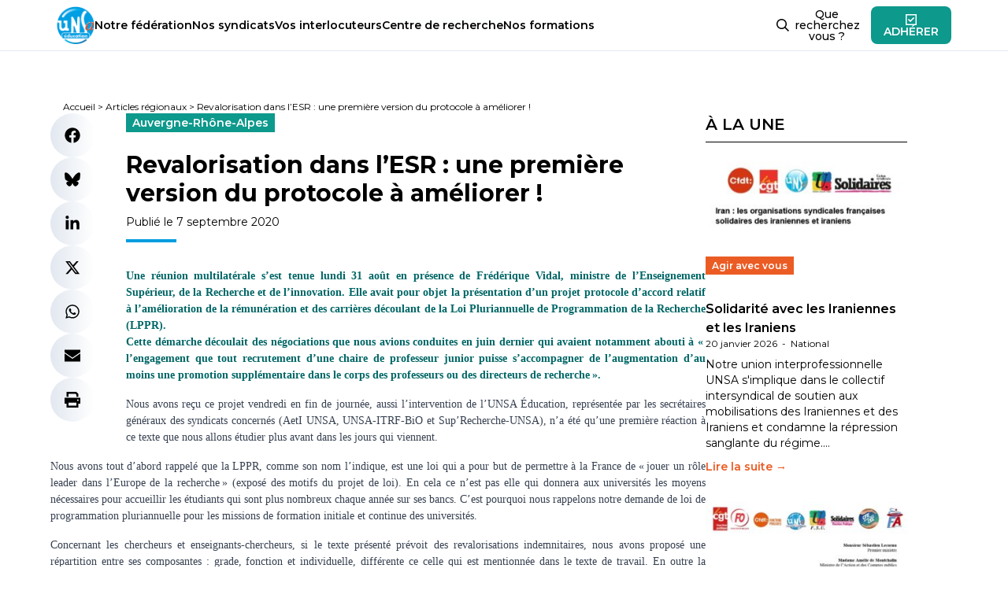

--- FILE ---
content_type: text/html; charset=UTF-8
request_url: https://www.unsa-education.com/articles-regional-/revalorisation-dans-lesr-une-premiere-version-du-protocole-a-ameliorer/
body_size: 29339
content:
<!doctype html>
<html lang="fr-FR" prefix="og: https://ogp.me/ns#">

<head><meta charset="UTF-8" /><script>if(navigator.userAgent.match(/MSIE|Internet Explorer/i)||navigator.userAgent.match(/Trident\/7\..*?rv:11/i)){var href=document.location.href;if(!href.match(/[?&]nowprocket/)){if(href.indexOf("?")==-1){if(href.indexOf("#")==-1){document.location.href=href+"?nowprocket=1"}else{document.location.href=href.replace("#","?nowprocket=1#")}}else{if(href.indexOf("#")==-1){document.location.href=href+"&nowprocket=1"}else{document.location.href=href.replace("#","&nowprocket=1#")}}}}</script><script>(()=>{class RocketLazyLoadScripts{constructor(){this.v="2.0.4",this.userEvents=["keydown","keyup","mousedown","mouseup","mousemove","mouseover","mouseout","touchmove","touchstart","touchend","touchcancel","wheel","click","dblclick","input"],this.attributeEvents=["onblur","onclick","oncontextmenu","ondblclick","onfocus","onmousedown","onmouseenter","onmouseleave","onmousemove","onmouseout","onmouseover","onmouseup","onmousewheel","onscroll","onsubmit"]}async t(){this.i(),this.o(),/iP(ad|hone)/.test(navigator.userAgent)&&this.h(),this.u(),this.l(this),this.m(),this.k(this),this.p(this),this._(),await Promise.all([this.R(),this.L()]),this.lastBreath=Date.now(),this.S(this),this.P(),this.D(),this.O(),this.M(),await this.C(this.delayedScripts.normal),await this.C(this.delayedScripts.defer),await this.C(this.delayedScripts.async),await this.T(),await this.F(),await this.j(),await this.A(),window.dispatchEvent(new Event("rocket-allScriptsLoaded")),this.everythingLoaded=!0,this.lastTouchEnd&&await new Promise(t=>setTimeout(t,500-Date.now()+this.lastTouchEnd)),this.I(),this.H(),this.U(),this.W()}i(){this.CSPIssue=sessionStorage.getItem("rocketCSPIssue"),document.addEventListener("securitypolicyviolation",t=>{this.CSPIssue||"script-src-elem"!==t.violatedDirective||"data"!==t.blockedURI||(this.CSPIssue=!0,sessionStorage.setItem("rocketCSPIssue",!0))},{isRocket:!0})}o(){window.addEventListener("pageshow",t=>{this.persisted=t.persisted,this.realWindowLoadedFired=!0},{isRocket:!0}),window.addEventListener("pagehide",()=>{this.onFirstUserAction=null},{isRocket:!0})}h(){let t;function e(e){t=e}window.addEventListener("touchstart",e,{isRocket:!0}),window.addEventListener("touchend",function i(o){o.changedTouches[0]&&t.changedTouches[0]&&Math.abs(o.changedTouches[0].pageX-t.changedTouches[0].pageX)<10&&Math.abs(o.changedTouches[0].pageY-t.changedTouches[0].pageY)<10&&o.timeStamp-t.timeStamp<200&&(window.removeEventListener("touchstart",e,{isRocket:!0}),window.removeEventListener("touchend",i,{isRocket:!0}),"INPUT"===o.target.tagName&&"text"===o.target.type||(o.target.dispatchEvent(new TouchEvent("touchend",{target:o.target,bubbles:!0})),o.target.dispatchEvent(new MouseEvent("mouseover",{target:o.target,bubbles:!0})),o.target.dispatchEvent(new PointerEvent("click",{target:o.target,bubbles:!0,cancelable:!0,detail:1,clientX:o.changedTouches[0].clientX,clientY:o.changedTouches[0].clientY})),event.preventDefault()))},{isRocket:!0})}q(t){this.userActionTriggered||("mousemove"!==t.type||this.firstMousemoveIgnored?"keyup"===t.type||"mouseover"===t.type||"mouseout"===t.type||(this.userActionTriggered=!0,this.onFirstUserAction&&this.onFirstUserAction()):this.firstMousemoveIgnored=!0),"click"===t.type&&t.preventDefault(),t.stopPropagation(),t.stopImmediatePropagation(),"touchstart"===this.lastEvent&&"touchend"===t.type&&(this.lastTouchEnd=Date.now()),"click"===t.type&&(this.lastTouchEnd=0),this.lastEvent=t.type,t.composedPath&&t.composedPath()[0].getRootNode()instanceof ShadowRoot&&(t.rocketTarget=t.composedPath()[0]),this.savedUserEvents.push(t)}u(){this.savedUserEvents=[],this.userEventHandler=this.q.bind(this),this.userEvents.forEach(t=>window.addEventListener(t,this.userEventHandler,{passive:!1,isRocket:!0})),document.addEventListener("visibilitychange",this.userEventHandler,{isRocket:!0})}U(){this.userEvents.forEach(t=>window.removeEventListener(t,this.userEventHandler,{passive:!1,isRocket:!0})),document.removeEventListener("visibilitychange",this.userEventHandler,{isRocket:!0}),this.savedUserEvents.forEach(t=>{(t.rocketTarget||t.target).dispatchEvent(new window[t.constructor.name](t.type,t))})}m(){const t="return false",e=Array.from(this.attributeEvents,t=>"data-rocket-"+t),i="["+this.attributeEvents.join("],[")+"]",o="[data-rocket-"+this.attributeEvents.join("],[data-rocket-")+"]",s=(e,i,o)=>{o&&o!==t&&(e.setAttribute("data-rocket-"+i,o),e["rocket"+i]=new Function("event",o),e.setAttribute(i,t))};new MutationObserver(t=>{for(const n of t)"attributes"===n.type&&(n.attributeName.startsWith("data-rocket-")||this.everythingLoaded?n.attributeName.startsWith("data-rocket-")&&this.everythingLoaded&&this.N(n.target,n.attributeName.substring(12)):s(n.target,n.attributeName,n.target.getAttribute(n.attributeName))),"childList"===n.type&&n.addedNodes.forEach(t=>{if(t.nodeType===Node.ELEMENT_NODE)if(this.everythingLoaded)for(const i of[t,...t.querySelectorAll(o)])for(const t of i.getAttributeNames())e.includes(t)&&this.N(i,t.substring(12));else for(const e of[t,...t.querySelectorAll(i)])for(const t of e.getAttributeNames())this.attributeEvents.includes(t)&&s(e,t,e.getAttribute(t))})}).observe(document,{subtree:!0,childList:!0,attributeFilter:[...this.attributeEvents,...e]})}I(){this.attributeEvents.forEach(t=>{document.querySelectorAll("[data-rocket-"+t+"]").forEach(e=>{this.N(e,t)})})}N(t,e){const i=t.getAttribute("data-rocket-"+e);i&&(t.setAttribute(e,i),t.removeAttribute("data-rocket-"+e))}k(t){Object.defineProperty(HTMLElement.prototype,"onclick",{get(){return this.rocketonclick||null},set(e){this.rocketonclick=e,this.setAttribute(t.everythingLoaded?"onclick":"data-rocket-onclick","this.rocketonclick(event)")}})}S(t){function e(e,i){let o=e[i];e[i]=null,Object.defineProperty(e,i,{get:()=>o,set(s){t.everythingLoaded?o=s:e["rocket"+i]=o=s}})}e(document,"onreadystatechange"),e(window,"onload"),e(window,"onpageshow");try{Object.defineProperty(document,"readyState",{get:()=>t.rocketReadyState,set(e){t.rocketReadyState=e},configurable:!0}),document.readyState="loading"}catch(t){console.log("WPRocket DJE readyState conflict, bypassing")}}l(t){this.originalAddEventListener=EventTarget.prototype.addEventListener,this.originalRemoveEventListener=EventTarget.prototype.removeEventListener,this.savedEventListeners=[],EventTarget.prototype.addEventListener=function(e,i,o){o&&o.isRocket||!t.B(e,this)&&!t.userEvents.includes(e)||t.B(e,this)&&!t.userActionTriggered||e.startsWith("rocket-")||t.everythingLoaded?t.originalAddEventListener.call(this,e,i,o):(t.savedEventListeners.push({target:this,remove:!1,type:e,func:i,options:o}),"mouseenter"!==e&&"mouseleave"!==e||t.originalAddEventListener.call(this,e,t.savedUserEvents.push,o))},EventTarget.prototype.removeEventListener=function(e,i,o){o&&o.isRocket||!t.B(e,this)&&!t.userEvents.includes(e)||t.B(e,this)&&!t.userActionTriggered||e.startsWith("rocket-")||t.everythingLoaded?t.originalRemoveEventListener.call(this,e,i,o):t.savedEventListeners.push({target:this,remove:!0,type:e,func:i,options:o})}}J(t,e){this.savedEventListeners=this.savedEventListeners.filter(i=>{let o=i.type,s=i.target||window;return e!==o||t!==s||(this.B(o,s)&&(i.type="rocket-"+o),this.$(i),!1)})}H(){EventTarget.prototype.addEventListener=this.originalAddEventListener,EventTarget.prototype.removeEventListener=this.originalRemoveEventListener,this.savedEventListeners.forEach(t=>this.$(t))}$(t){t.remove?this.originalRemoveEventListener.call(t.target,t.type,t.func,t.options):this.originalAddEventListener.call(t.target,t.type,t.func,t.options)}p(t){let e;function i(e){return t.everythingLoaded?e:e.split(" ").map(t=>"load"===t||t.startsWith("load.")?"rocket-jquery-load":t).join(" ")}function o(o){function s(e){const s=o.fn[e];o.fn[e]=o.fn.init.prototype[e]=function(){return this[0]===window&&t.userActionTriggered&&("string"==typeof arguments[0]||arguments[0]instanceof String?arguments[0]=i(arguments[0]):"object"==typeof arguments[0]&&Object.keys(arguments[0]).forEach(t=>{const e=arguments[0][t];delete arguments[0][t],arguments[0][i(t)]=e})),s.apply(this,arguments),this}}if(o&&o.fn&&!t.allJQueries.includes(o)){const e={DOMContentLoaded:[],"rocket-DOMContentLoaded":[]};for(const t in e)document.addEventListener(t,()=>{e[t].forEach(t=>t())},{isRocket:!0});o.fn.ready=o.fn.init.prototype.ready=function(i){function s(){parseInt(o.fn.jquery)>2?setTimeout(()=>i.bind(document)(o)):i.bind(document)(o)}return"function"==typeof i&&(t.realDomReadyFired?!t.userActionTriggered||t.fauxDomReadyFired?s():e["rocket-DOMContentLoaded"].push(s):e.DOMContentLoaded.push(s)),o([])},s("on"),s("one"),s("off"),t.allJQueries.push(o)}e=o}t.allJQueries=[],o(window.jQuery),Object.defineProperty(window,"jQuery",{get:()=>e,set(t){o(t)}})}P(){const t=new Map;document.write=document.writeln=function(e){const i=document.currentScript,o=document.createRange(),s=i.parentElement;let n=t.get(i);void 0===n&&(n=i.nextSibling,t.set(i,n));const c=document.createDocumentFragment();o.setStart(c,0),c.appendChild(o.createContextualFragment(e)),s.insertBefore(c,n)}}async R(){return new Promise(t=>{this.userActionTriggered?t():this.onFirstUserAction=t})}async L(){return new Promise(t=>{document.addEventListener("DOMContentLoaded",()=>{this.realDomReadyFired=!0,t()},{isRocket:!0})})}async j(){return this.realWindowLoadedFired?Promise.resolve():new Promise(t=>{window.addEventListener("load",t,{isRocket:!0})})}M(){this.pendingScripts=[];this.scriptsMutationObserver=new MutationObserver(t=>{for(const e of t)e.addedNodes.forEach(t=>{"SCRIPT"!==t.tagName||t.noModule||t.isWPRocket||this.pendingScripts.push({script:t,promise:new Promise(e=>{const i=()=>{const i=this.pendingScripts.findIndex(e=>e.script===t);i>=0&&this.pendingScripts.splice(i,1),e()};t.addEventListener("load",i,{isRocket:!0}),t.addEventListener("error",i,{isRocket:!0}),setTimeout(i,1e3)})})})}),this.scriptsMutationObserver.observe(document,{childList:!0,subtree:!0})}async F(){await this.X(),this.pendingScripts.length?(await this.pendingScripts[0].promise,await this.F()):this.scriptsMutationObserver.disconnect()}D(){this.delayedScripts={normal:[],async:[],defer:[]},document.querySelectorAll("script[type$=rocketlazyloadscript]").forEach(t=>{t.hasAttribute("data-rocket-src")?t.hasAttribute("async")&&!1!==t.async?this.delayedScripts.async.push(t):t.hasAttribute("defer")&&!1!==t.defer||"module"===t.getAttribute("data-rocket-type")?this.delayedScripts.defer.push(t):this.delayedScripts.normal.push(t):this.delayedScripts.normal.push(t)})}async _(){await this.L();let t=[];document.querySelectorAll("script[type$=rocketlazyloadscript][data-rocket-src]").forEach(e=>{let i=e.getAttribute("data-rocket-src");if(i&&!i.startsWith("data:")){i.startsWith("//")&&(i=location.protocol+i);try{const o=new URL(i).origin;o!==location.origin&&t.push({src:o,crossOrigin:e.crossOrigin||"module"===e.getAttribute("data-rocket-type")})}catch(t){}}}),t=[...new Map(t.map(t=>[JSON.stringify(t),t])).values()],this.Y(t,"preconnect")}async G(t){if(await this.K(),!0!==t.noModule||!("noModule"in HTMLScriptElement.prototype))return new Promise(e=>{let i;function o(){(i||t).setAttribute("data-rocket-status","executed"),e()}try{if(navigator.userAgent.includes("Firefox/")||""===navigator.vendor||this.CSPIssue)i=document.createElement("script"),[...t.attributes].forEach(t=>{let e=t.nodeName;"type"!==e&&("data-rocket-type"===e&&(e="type"),"data-rocket-src"===e&&(e="src"),i.setAttribute(e,t.nodeValue))}),t.text&&(i.text=t.text),t.nonce&&(i.nonce=t.nonce),i.hasAttribute("src")?(i.addEventListener("load",o,{isRocket:!0}),i.addEventListener("error",()=>{i.setAttribute("data-rocket-status","failed-network"),e()},{isRocket:!0}),setTimeout(()=>{i.isConnected||e()},1)):(i.text=t.text,o()),i.isWPRocket=!0,t.parentNode.replaceChild(i,t);else{const i=t.getAttribute("data-rocket-type"),s=t.getAttribute("data-rocket-src");i?(t.type=i,t.removeAttribute("data-rocket-type")):t.removeAttribute("type"),t.addEventListener("load",o,{isRocket:!0}),t.addEventListener("error",i=>{this.CSPIssue&&i.target.src.startsWith("data:")?(console.log("WPRocket: CSP fallback activated"),t.removeAttribute("src"),this.G(t).then(e)):(t.setAttribute("data-rocket-status","failed-network"),e())},{isRocket:!0}),s?(t.fetchPriority="high",t.removeAttribute("data-rocket-src"),t.src=s):t.src="data:text/javascript;base64,"+window.btoa(unescape(encodeURIComponent(t.text)))}}catch(i){t.setAttribute("data-rocket-status","failed-transform"),e()}});t.setAttribute("data-rocket-status","skipped")}async C(t){const e=t.shift();return e?(e.isConnected&&await this.G(e),this.C(t)):Promise.resolve()}O(){this.Y([...this.delayedScripts.normal,...this.delayedScripts.defer,...this.delayedScripts.async],"preload")}Y(t,e){this.trash=this.trash||[];let i=!0;var o=document.createDocumentFragment();t.forEach(t=>{const s=t.getAttribute&&t.getAttribute("data-rocket-src")||t.src;if(s&&!s.startsWith("data:")){const n=document.createElement("link");n.href=s,n.rel=e,"preconnect"!==e&&(n.as="script",n.fetchPriority=i?"high":"low"),t.getAttribute&&"module"===t.getAttribute("data-rocket-type")&&(n.crossOrigin=!0),t.crossOrigin&&(n.crossOrigin=t.crossOrigin),t.integrity&&(n.integrity=t.integrity),t.nonce&&(n.nonce=t.nonce),o.appendChild(n),this.trash.push(n),i=!1}}),document.head.appendChild(o)}W(){this.trash.forEach(t=>t.remove())}async T(){try{document.readyState="interactive"}catch(t){}this.fauxDomReadyFired=!0;try{await this.K(),this.J(document,"readystatechange"),document.dispatchEvent(new Event("rocket-readystatechange")),await this.K(),document.rocketonreadystatechange&&document.rocketonreadystatechange(),await this.K(),this.J(document,"DOMContentLoaded"),document.dispatchEvent(new Event("rocket-DOMContentLoaded")),await this.K(),this.J(window,"DOMContentLoaded"),window.dispatchEvent(new Event("rocket-DOMContentLoaded"))}catch(t){console.error(t)}}async A(){try{document.readyState="complete"}catch(t){}try{await this.K(),this.J(document,"readystatechange"),document.dispatchEvent(new Event("rocket-readystatechange")),await this.K(),document.rocketonreadystatechange&&document.rocketonreadystatechange(),await this.K(),this.J(window,"load"),window.dispatchEvent(new Event("rocket-load")),await this.K(),window.rocketonload&&window.rocketonload(),await this.K(),this.allJQueries.forEach(t=>t(window).trigger("rocket-jquery-load")),await this.K(),this.J(window,"pageshow");const t=new Event("rocket-pageshow");t.persisted=this.persisted,window.dispatchEvent(t),await this.K(),window.rocketonpageshow&&window.rocketonpageshow({persisted:this.persisted})}catch(t){console.error(t)}}async K(){Date.now()-this.lastBreath>45&&(await this.X(),this.lastBreath=Date.now())}async X(){return document.hidden?new Promise(t=>setTimeout(t)):new Promise(t=>requestAnimationFrame(t))}B(t,e){return e===document&&"readystatechange"===t||(e===document&&"DOMContentLoaded"===t||(e===window&&"DOMContentLoaded"===t||(e===window&&"load"===t||e===window&&"pageshow"===t)))}static run(){(new RocketLazyLoadScripts).t()}}RocketLazyLoadScripts.run()})();</script>
  
  <meta name="viewport" content="width=device-width, initial-scale=1" />
  
<!-- Optimisation des moteurs de recherche par Rank Math - https://rankmath.com/ -->
<title>Revalorisation dans l&#039;ESR : une première version du protocole à améliorer ! - UNSA‑Education.com</title>
<style id="rocket-critical-css">ul{box-sizing:border-box}:root{--wp--preset--font-size--normal:16px;--wp--preset--font-size--huge:42px}@import "https://www.unsa-education.com/wp-content/themes/education-2023/dist/css/app.css";#cookie-notice{position:fixed;min-width:100%;height:auto;z-index:100000;font-size:13px;letter-spacing:0;line-height:20px;left:0;text-align:center;font-weight:400;font-family:-apple-system,BlinkMacSystemFont,Arial,Roboto,"Helvetica Neue",sans-serif}#cookie-notice,#cookie-notice *{-webkit-box-sizing:border-box;-moz-box-sizing:border-box;box-sizing:border-box}#cookie-notice.cn-animated{-webkit-animation-duration:0.5s!important;animation-duration:0.5s!important;-webkit-animation-fill-mode:both;animation-fill-mode:both}#cookie-notice .cookie-notice-container{display:block}.cn-position-bottom{bottom:0}.cookie-notice-container{padding:15px 30px;text-align:center;width:100%;z-index:2}.cn-close-icon{position:absolute;right:15px;top:50%;margin-top:-10px;width:15px;height:15px;opacity:.5;padding:10px;outline:none}.cn-close-icon:before,.cn-close-icon:after{position:absolute;content:' ';height:15px;width:2px;top:3px;background-color:rgba(128,128,128,1)}.cn-close-icon:before{transform:rotate(45deg)}.cn-close-icon:after{transform:rotate(-45deg)}#cookie-notice .cn-button{margin:0 0 0 10px;display:inline-block}#cookie-notice .cn-button:not(.cn-button-custom){font-family:-apple-system,BlinkMacSystemFont,Arial,Roboto,"Helvetica Neue",sans-serif;font-weight:400;font-size:13px;letter-spacing:.25px;line-height:20px;margin:0 0 0 10px;text-align:center;text-transform:none;display:inline-block;touch-action:manipulation;white-space:nowrap;outline:none;box-shadow:none;text-shadow:none;border:none;-webkit-border-radius:3px;-moz-border-radius:3px;border-radius:3px;text-decoration:none;padding:8.5px 10px;line-height:1;color:inherit}.cn-text-container{margin:0 0 6px 0}.cn-text-container,.cn-buttons-container{display:inline-block}#cookie-notice.cookie-notice-visible.cn-effect-fade{-webkit-animation-name:fadeIn;animation-name:fadeIn}#cookie-notice.cn-effect-fade{-webkit-animation-name:fadeOut;animation-name:fadeOut}@-webkit-keyframes fadeIn{from{opacity:0}to{opacity:1}}@keyframes fadeIn{from{opacity:0}to{opacity:1}}@-webkit-keyframes fadeOut{from{opacity:1}to{opacity:0}}@keyframes fadeOut{from{opacity:1}to{opacity:0}}@media all and (max-width:900px){.cookie-notice-container #cn-notice-text{display:block}.cookie-notice-container #cn-notice-buttons{display:block}#cookie-notice .cn-button{margin:0 5px 5px 5px}}@media all and (max-width:480px){.cookie-notice-container{padding:15px 25px}}</style>
<meta name="description" content="Une réunion multilatérale s&#039;est tenue lundi 31 août en présence de Frédérique Vidal, ministre de l&#039;Enseignement Supérieur, de la Recherche et de l&#039;innovation. Elle avait pour objet la présentation d&#039;un projet protocole d&#039;accord relatif à l&#039;amélioration de la rémunération et des carrières découlant de la Loi Pluriannuelle de Programmation de la Recherche (LPPR)."/>
<meta name="robots" content="follow, index, max-snippet:-1, max-video-preview:-1, max-image-preview:large"/>
<link rel="canonical" href="https://www.unsa-education.com/articles-regional-/revalorisation-dans-lesr-une-premiere-version-du-protocole-a-ameliorer/" />
<meta property="og:locale" content="fr_FR" />
<meta property="og:type" content="article" />
<meta property="og:title" content="Revalorisation dans l&#039;ESR : une première version du protocole à améliorer ! - UNSA‑Education.com" />
<meta property="og:description" content="Une réunion multilatérale s&#039;est tenue lundi 31 août en présence de Frédérique Vidal, ministre de l&#039;Enseignement Supérieur, de la Recherche et de l&#039;innovation. Elle avait pour objet la présentation d&#039;un projet protocole d&#039;accord relatif à l&#039;amélioration de la rémunération et des carrières découlant de la Loi Pluriannuelle de Programmation de la Recherche (LPPR)." />
<meta property="og:url" content="https://www.unsa-education.com/articles-regional-/revalorisation-dans-lesr-une-premiere-version-du-protocole-a-ameliorer/" />
<meta property="og:site_name" content="UNSA‑Education.com" />
<meta property="og:image" content="https://www.unsa-education.com/wp-content/uploads/2025/09/BANNIERE-SITE-RS_UNSA-EDUC_2025_SITE_V3.jpg" />
<meta property="og:image:secure_url" content="https://www.unsa-education.com/wp-content/uploads/2025/09/BANNIERE-SITE-RS_UNSA-EDUC_2025_SITE_V3.jpg" />
<meta property="og:image:width" content="1153" />
<meta property="og:image:height" content="513" />
<meta property="og:image:alt" content="Revalorisation dans l&rsquo;ESR :  une première version du protocole à améliorer !" />
<meta property="og:image:type" content="image/jpeg" />
<meta name="twitter:card" content="summary_large_image" />
<meta name="twitter:title" content="Revalorisation dans l&#039;ESR : une première version du protocole à améliorer ! - UNSA‑Education.com" />
<meta name="twitter:description" content="Une réunion multilatérale s&#039;est tenue lundi 31 août en présence de Frédérique Vidal, ministre de l&#039;Enseignement Supérieur, de la Recherche et de l&#039;innovation. Elle avait pour objet la présentation d&#039;un projet protocole d&#039;accord relatif à l&#039;amélioration de la rémunération et des carrières découlant de la Loi Pluriannuelle de Programmation de la Recherche (LPPR)." />
<meta name="twitter:image" content="https://www.unsa-education.com/wp-content/uploads/2025/09/BANNIERE-SITE-RS_UNSA-EDUC_2025_SITE_V3.jpg" />
<script type="application/ld+json" class="rank-math-schema">{"@context":"https://schema.org","@graph":[{"@type":"BreadcrumbList","@id":"https://www.unsa-education.com/articles-regional-/revalorisation-dans-lesr-une-premiere-version-du-protocole-a-ameliorer/#breadcrumb","itemListElement":[{"@type":"ListItem","position":"1","item":{"@id":"https://www.unsa-education.com","name":"Accueil"}},{"@type":"ListItem","position":"2","item":{"@id":"https://www.unsa-education.com/articles-regional-/","name":"Articles r\u00e9gionaux"}},{"@type":"ListItem","position":"3","item":{"@id":"https://www.unsa-education.com/articles-regional-/revalorisation-dans-lesr-une-premiere-version-du-protocole-a-ameliorer/","name":"Revalorisation dans l&rsquo;ESR :  une premi\u00e8re version du protocole \u00e0 am\u00e9liorer !"}}]}]}</script>
<!-- /Extension Rank Math WordPress SEO -->

<link rel="alternate" title="oEmbed (JSON)" type="application/json+oembed" href="https://www.unsa-education.com/wp-json/oembed/1.0/embed?url=https%3A%2F%2Fwww.unsa-education.com%2Farticles-regional-%2Frevalorisation-dans-lesr-une-premiere-version-du-protocole-a-ameliorer%2F" />
<link rel="alternate" title="oEmbed (XML)" type="text/xml+oembed" href="https://www.unsa-education.com/wp-json/oembed/1.0/embed?url=https%3A%2F%2Fwww.unsa-education.com%2Farticles-regional-%2Frevalorisation-dans-lesr-une-premiere-version-du-protocole-a-ameliorer%2F&#038;format=xml" />
<style id='wp-img-auto-sizes-contain-inline-css'>
img:is([sizes=auto i],[sizes^="auto," i]){contain-intrinsic-size:3000px 1500px}
/*# sourceURL=wp-img-auto-sizes-contain-inline-css */
</style>
<style id='wp-emoji-styles-inline-css'>

	img.wp-smiley, img.emoji {
		display: inline !important;
		border: none !important;
		box-shadow: none !important;
		height: 1em !important;
		width: 1em !important;
		margin: 0 0.07em !important;
		vertical-align: -0.1em !important;
		background: none !important;
		padding: 0 !important;
	}
/*# sourceURL=wp-emoji-styles-inline-css */
</style>
<style id='wp-block-library-inline-css'>
:root{--wp-block-synced-color:#7a00df;--wp-block-synced-color--rgb:122,0,223;--wp-bound-block-color:var(--wp-block-synced-color);--wp-editor-canvas-background:#ddd;--wp-admin-theme-color:#007cba;--wp-admin-theme-color--rgb:0,124,186;--wp-admin-theme-color-darker-10:#006ba1;--wp-admin-theme-color-darker-10--rgb:0,107,160.5;--wp-admin-theme-color-darker-20:#005a87;--wp-admin-theme-color-darker-20--rgb:0,90,135;--wp-admin-border-width-focus:2px}@media (min-resolution:192dpi){:root{--wp-admin-border-width-focus:1.5px}}.wp-element-button{cursor:pointer}:root .has-very-light-gray-background-color{background-color:#eee}:root .has-very-dark-gray-background-color{background-color:#313131}:root .has-very-light-gray-color{color:#eee}:root .has-very-dark-gray-color{color:#313131}:root .has-vivid-green-cyan-to-vivid-cyan-blue-gradient-background{background:linear-gradient(135deg,#00d084,#0693e3)}:root .has-purple-crush-gradient-background{background:linear-gradient(135deg,#34e2e4,#4721fb 50%,#ab1dfe)}:root .has-hazy-dawn-gradient-background{background:linear-gradient(135deg,#faaca8,#dad0ec)}:root .has-subdued-olive-gradient-background{background:linear-gradient(135deg,#fafae1,#67a671)}:root .has-atomic-cream-gradient-background{background:linear-gradient(135deg,#fdd79a,#004a59)}:root .has-nightshade-gradient-background{background:linear-gradient(135deg,#330968,#31cdcf)}:root .has-midnight-gradient-background{background:linear-gradient(135deg,#020381,#2874fc)}:root{--wp--preset--font-size--normal:16px;--wp--preset--font-size--huge:42px}.has-regular-font-size{font-size:1em}.has-larger-font-size{font-size:2.625em}.has-normal-font-size{font-size:var(--wp--preset--font-size--normal)}.has-huge-font-size{font-size:var(--wp--preset--font-size--huge)}.has-text-align-center{text-align:center}.has-text-align-left{text-align:left}.has-text-align-right{text-align:right}.has-fit-text{white-space:nowrap!important}#end-resizable-editor-section{display:none}.aligncenter{clear:both}.items-justified-left{justify-content:flex-start}.items-justified-center{justify-content:center}.items-justified-right{justify-content:flex-end}.items-justified-space-between{justify-content:space-between}.screen-reader-text{border:0;clip-path:inset(50%);height:1px;margin:-1px;overflow:hidden;padding:0;position:absolute;width:1px;word-wrap:normal!important}.screen-reader-text:focus{background-color:#ddd;clip-path:none;color:#444;display:block;font-size:1em;height:auto;left:5px;line-height:normal;padding:15px 23px 14px;text-decoration:none;top:5px;width:auto;z-index:100000}html :where(.has-border-color){border-style:solid}html :where([style*=border-top-color]){border-top-style:solid}html :where([style*=border-right-color]){border-right-style:solid}html :where([style*=border-bottom-color]){border-bottom-style:solid}html :where([style*=border-left-color]){border-left-style:solid}html :where([style*=border-width]){border-style:solid}html :where([style*=border-top-width]){border-top-style:solid}html :where([style*=border-right-width]){border-right-style:solid}html :where([style*=border-bottom-width]){border-bottom-style:solid}html :where([style*=border-left-width]){border-left-style:solid}html :where(img[class*=wp-image-]){height:auto;max-width:100%}:where(figure){margin:0 0 1em}html :where(.is-position-sticky){--wp-admin--admin-bar--position-offset:var(--wp-admin--admin-bar--height,0px)}@media screen and (max-width:600px){html :where(.is-position-sticky){--wp-admin--admin-bar--position-offset:0px}}

/*# sourceURL=wp-block-library-inline-css */
</style><style id='global-styles-inline-css'>
:root{--wp--preset--aspect-ratio--square: 1;--wp--preset--aspect-ratio--4-3: 4/3;--wp--preset--aspect-ratio--3-4: 3/4;--wp--preset--aspect-ratio--3-2: 3/2;--wp--preset--aspect-ratio--2-3: 2/3;--wp--preset--aspect-ratio--16-9: 16/9;--wp--preset--aspect-ratio--9-16: 9/16;--wp--preset--color--black: #000000;--wp--preset--color--cyan-bluish-gray: #abb8c3;--wp--preset--color--white: #ffffff;--wp--preset--color--pale-pink: #f78da7;--wp--preset--color--vivid-red: #cf2e2e;--wp--preset--color--luminous-vivid-orange: #ff6900;--wp--preset--color--luminous-vivid-amber: #fcb900;--wp--preset--color--light-green-cyan: #7bdcb5;--wp--preset--color--vivid-green-cyan: #00d084;--wp--preset--color--pale-cyan-blue: #8ed1fc;--wp--preset--color--vivid-cyan-blue: #0693e3;--wp--preset--color--vivid-purple: #9b51e0;--wp--preset--color--anthracite: #222222;--wp--preset--color--unsa: #00b5ff;--wp--preset--color--orange: #eb5c24;--wp--preset--color--yellow: #f9b233;--wp--preset--color--blue: #009de0;--wp--preset--color--navy: #003158;--wp--preset--color--cyan: #00dce8;--wp--preset--color--teal: #0d998c;--wp--preset--color--green: #37d929;--wp--preset--gradient--vivid-cyan-blue-to-vivid-purple: linear-gradient(135deg,rgb(6,147,227) 0%,rgb(155,81,224) 100%);--wp--preset--gradient--light-green-cyan-to-vivid-green-cyan: linear-gradient(135deg,rgb(122,220,180) 0%,rgb(0,208,130) 100%);--wp--preset--gradient--luminous-vivid-amber-to-luminous-vivid-orange: linear-gradient(135deg,rgb(252,185,0) 0%,rgb(255,105,0) 100%);--wp--preset--gradient--luminous-vivid-orange-to-vivid-red: linear-gradient(135deg,rgb(255,105,0) 0%,rgb(207,46,46) 100%);--wp--preset--gradient--very-light-gray-to-cyan-bluish-gray: linear-gradient(135deg,rgb(238,238,238) 0%,rgb(169,184,195) 100%);--wp--preset--gradient--cool-to-warm-spectrum: linear-gradient(135deg,rgb(74,234,220) 0%,rgb(151,120,209) 20%,rgb(207,42,186) 40%,rgb(238,44,130) 60%,rgb(251,105,98) 80%,rgb(254,248,76) 100%);--wp--preset--gradient--blush-light-purple: linear-gradient(135deg,rgb(255,206,236) 0%,rgb(152,150,240) 100%);--wp--preset--gradient--blush-bordeaux: linear-gradient(135deg,rgb(254,205,165) 0%,rgb(254,45,45) 50%,rgb(107,0,62) 100%);--wp--preset--gradient--luminous-dusk: linear-gradient(135deg,rgb(255,203,112) 0%,rgb(199,81,192) 50%,rgb(65,88,208) 100%);--wp--preset--gradient--pale-ocean: linear-gradient(135deg,rgb(255,245,203) 0%,rgb(182,227,212) 50%,rgb(51,167,181) 100%);--wp--preset--gradient--electric-grass: linear-gradient(135deg,rgb(202,248,128) 0%,rgb(113,206,126) 100%);--wp--preset--gradient--midnight: linear-gradient(135deg,rgb(2,3,129) 0%,rgb(40,116,252) 100%);--wp--preset--font-size--small: 13px;--wp--preset--font-size--medium: 20px;--wp--preset--font-size--large: 36px;--wp--preset--font-size--x-large: 42px;--wp--preset--spacing--20: 0.44rem;--wp--preset--spacing--30: 0.67rem;--wp--preset--spacing--40: 1rem;--wp--preset--spacing--50: 1.5rem;--wp--preset--spacing--60: 2.25rem;--wp--preset--spacing--70: 3.38rem;--wp--preset--spacing--80: 5.06rem;--wp--preset--shadow--natural: 6px 6px 9px rgba(0, 0, 0, 0.2);--wp--preset--shadow--deep: 12px 12px 50px rgba(0, 0, 0, 0.4);--wp--preset--shadow--sharp: 6px 6px 0px rgba(0, 0, 0, 0.2);--wp--preset--shadow--outlined: 6px 6px 0px -3px rgb(255, 255, 255), 6px 6px rgb(0, 0, 0);--wp--preset--shadow--crisp: 6px 6px 0px rgb(0, 0, 0);}:where(.is-layout-flex){gap: 0.5em;}:where(.is-layout-grid){gap: 0.5em;}body .is-layout-flex{display: flex;}.is-layout-flex{flex-wrap: wrap;align-items: center;}.is-layout-flex > :is(*, div){margin: 0;}body .is-layout-grid{display: grid;}.is-layout-grid > :is(*, div){margin: 0;}:where(.wp-block-columns.is-layout-flex){gap: 2em;}:where(.wp-block-columns.is-layout-grid){gap: 2em;}:where(.wp-block-post-template.is-layout-flex){gap: 1.25em;}:where(.wp-block-post-template.is-layout-grid){gap: 1.25em;}.has-black-color{color: var(--wp--preset--color--black) !important;}.has-cyan-bluish-gray-color{color: var(--wp--preset--color--cyan-bluish-gray) !important;}.has-white-color{color: var(--wp--preset--color--white) !important;}.has-pale-pink-color{color: var(--wp--preset--color--pale-pink) !important;}.has-vivid-red-color{color: var(--wp--preset--color--vivid-red) !important;}.has-luminous-vivid-orange-color{color: var(--wp--preset--color--luminous-vivid-orange) !important;}.has-luminous-vivid-amber-color{color: var(--wp--preset--color--luminous-vivid-amber) !important;}.has-light-green-cyan-color{color: var(--wp--preset--color--light-green-cyan) !important;}.has-vivid-green-cyan-color{color: var(--wp--preset--color--vivid-green-cyan) !important;}.has-pale-cyan-blue-color{color: var(--wp--preset--color--pale-cyan-blue) !important;}.has-vivid-cyan-blue-color{color: var(--wp--preset--color--vivid-cyan-blue) !important;}.has-vivid-purple-color{color: var(--wp--preset--color--vivid-purple) !important;}.has-black-background-color{background-color: var(--wp--preset--color--black) !important;}.has-cyan-bluish-gray-background-color{background-color: var(--wp--preset--color--cyan-bluish-gray) !important;}.has-white-background-color{background-color: var(--wp--preset--color--white) !important;}.has-pale-pink-background-color{background-color: var(--wp--preset--color--pale-pink) !important;}.has-vivid-red-background-color{background-color: var(--wp--preset--color--vivid-red) !important;}.has-luminous-vivid-orange-background-color{background-color: var(--wp--preset--color--luminous-vivid-orange) !important;}.has-luminous-vivid-amber-background-color{background-color: var(--wp--preset--color--luminous-vivid-amber) !important;}.has-light-green-cyan-background-color{background-color: var(--wp--preset--color--light-green-cyan) !important;}.has-vivid-green-cyan-background-color{background-color: var(--wp--preset--color--vivid-green-cyan) !important;}.has-pale-cyan-blue-background-color{background-color: var(--wp--preset--color--pale-cyan-blue) !important;}.has-vivid-cyan-blue-background-color{background-color: var(--wp--preset--color--vivid-cyan-blue) !important;}.has-vivid-purple-background-color{background-color: var(--wp--preset--color--vivid-purple) !important;}.has-black-border-color{border-color: var(--wp--preset--color--black) !important;}.has-cyan-bluish-gray-border-color{border-color: var(--wp--preset--color--cyan-bluish-gray) !important;}.has-white-border-color{border-color: var(--wp--preset--color--white) !important;}.has-pale-pink-border-color{border-color: var(--wp--preset--color--pale-pink) !important;}.has-vivid-red-border-color{border-color: var(--wp--preset--color--vivid-red) !important;}.has-luminous-vivid-orange-border-color{border-color: var(--wp--preset--color--luminous-vivid-orange) !important;}.has-luminous-vivid-amber-border-color{border-color: var(--wp--preset--color--luminous-vivid-amber) !important;}.has-light-green-cyan-border-color{border-color: var(--wp--preset--color--light-green-cyan) !important;}.has-vivid-green-cyan-border-color{border-color: var(--wp--preset--color--vivid-green-cyan) !important;}.has-pale-cyan-blue-border-color{border-color: var(--wp--preset--color--pale-cyan-blue) !important;}.has-vivid-cyan-blue-border-color{border-color: var(--wp--preset--color--vivid-cyan-blue) !important;}.has-vivid-purple-border-color{border-color: var(--wp--preset--color--vivid-purple) !important;}.has-vivid-cyan-blue-to-vivid-purple-gradient-background{background: var(--wp--preset--gradient--vivid-cyan-blue-to-vivid-purple) !important;}.has-light-green-cyan-to-vivid-green-cyan-gradient-background{background: var(--wp--preset--gradient--light-green-cyan-to-vivid-green-cyan) !important;}.has-luminous-vivid-amber-to-luminous-vivid-orange-gradient-background{background: var(--wp--preset--gradient--luminous-vivid-amber-to-luminous-vivid-orange) !important;}.has-luminous-vivid-orange-to-vivid-red-gradient-background{background: var(--wp--preset--gradient--luminous-vivid-orange-to-vivid-red) !important;}.has-very-light-gray-to-cyan-bluish-gray-gradient-background{background: var(--wp--preset--gradient--very-light-gray-to-cyan-bluish-gray) !important;}.has-cool-to-warm-spectrum-gradient-background{background: var(--wp--preset--gradient--cool-to-warm-spectrum) !important;}.has-blush-light-purple-gradient-background{background: var(--wp--preset--gradient--blush-light-purple) !important;}.has-blush-bordeaux-gradient-background{background: var(--wp--preset--gradient--blush-bordeaux) !important;}.has-luminous-dusk-gradient-background{background: var(--wp--preset--gradient--luminous-dusk) !important;}.has-pale-ocean-gradient-background{background: var(--wp--preset--gradient--pale-ocean) !important;}.has-electric-grass-gradient-background{background: var(--wp--preset--gradient--electric-grass) !important;}.has-midnight-gradient-background{background: var(--wp--preset--gradient--midnight) !important;}.has-small-font-size{font-size: var(--wp--preset--font-size--small) !important;}.has-medium-font-size{font-size: var(--wp--preset--font-size--medium) !important;}.has-large-font-size{font-size: var(--wp--preset--font-size--large) !important;}.has-x-large-font-size{font-size: var(--wp--preset--font-size--x-large) !important;}
/*# sourceURL=global-styles-inline-css */
</style>

<style id='classic-theme-styles-inline-css'>
/*! This file is auto-generated */
.wp-block-button__link{color:#fff;background-color:#32373c;border-radius:9999px;box-shadow:none;text-decoration:none;padding:calc(.667em + 2px) calc(1.333em + 2px);font-size:1.125em}.wp-block-file__button{background:#32373c;color:#fff;text-decoration:none}
/*# sourceURL=/wp-includes/css/classic-themes.min.css */
</style>
<link rel='preload'  href='https://www.unsa-education.com/wp-content/plugins/education/public/css/education.css?ver=1.1' data-rocket-async="style" as="style" onload="this.onload=null;this.rel='stylesheet'" onerror="this.removeAttribute('data-rocket-async')"  media='all' />
<link rel='preload'  href='https://fonts.googleapis.com/css2?family=Montserrat%3Awght%40100%3B200%3B300%3B400%3B500%3B600%3B700%3B800%3B900&#038;display=swap&#038;ver=1.0.0' data-rocket-async="style" as="style" onload="this.onload=null;this.rel='stylesheet'" onerror="this.removeAttribute('data-rocket-async')"  media='all' />
<link rel='preload'  href='https://www.unsa-education.com/wp-content/themes/education-2023/style.css?ver=1.0.0' data-rocket-async="style" as="style" onload="this.onload=null;this.rel='stylesheet'" onerror="this.removeAttribute('data-rocket-async')"  media='all' />
<style id='education-style-inline-css'>
.thematic-48{--thematic-color:#eb5c24!important;--thematic-48-color:#eb5c24!important}.thematic-48-color{color:var(--thematic-48-color)!important}.thematic-48-bg-color{background:var(--thematic-48-color)!important}.thematic-agir-avec-vous,.thematiques--agir-avec-vous{--thematic-color:#eb5c24!important;--thematic-agir-avec-vous-color:#eb5c24!important}.thematic-agir-avec-vous-color{color:var(--thematic-agir-avec-vous-color)!important}.thematic-agir-avec-vous-bg-color{background:var(--thematic-agir-avec-vous-color)!important}html{--thematic-agir-avec-vous-color:#eb5c24!important}html{--thematic-48-color:#eb5c24!important}.thematic-46{--thematic-color:#f9b233!important;--thematic-46-color:#f9b233!important}.thematic-46-color{color:var(--thematic-46-color)!important}.thematic-46-bg-color{background:var(--thematic-46-color)!important}.thematic-analyses-et-decryptages,.thematiques--analyses-et-decryptages{--thematic-color:#f9b233!important;--thematic-analyses-et-decryptages-color:#f9b233!important}.thematic-analyses-et-decryptages-color{color:var(--thematic-analyses-et-decryptages-color)!important}.thematic-analyses-et-decryptages-bg-color{background:var(--thematic-analyses-et-decryptages-color)!important}html{--thematic-analyses-et-decryptages-color:#f9b233!important}html{--thematic-46-color:#f9b233!important}.thematic-49{--thematic-color:#34556f!important;--thematic-49-color:#34556f!important}.thematic-49-color{color:var(--thematic-49-color)!important}.thematic-49-bg-color{background:var(--thematic-49-color)!important}.thematic-barometre,.thematiques--barometre{--thematic-color:#34556f!important;--thematic-barometre-color:#34556f!important}.thematic-barometre-color{color:var(--thematic-barometre-color)!important}.thematic-barometre-bg-color{background:var(--thematic-barometre-color)!important}html{--thematic-barometre-color:#34556f!important}html{--thematic-49-color:#34556f!important}.thematic-62{--thematic-color:#009de0!important;--thematic-62-color:#009de0!important}.thematic-62-color{color:var(--thematic-62-color)!important}.thematic-62-bg-color{background:var(--thematic-62-color)!important}.thematic-communique,.thematiques--communique{--thematic-color:#009de0!important;--thematic-communique-color:#009de0!important}.thematic-communique-color{color:var(--thematic-communique-color)!important}.thematic-communique-bg-color{background:var(--thematic-communique-color)!important}html{--thematic-communique-color:#009de0!important}html{--thematic-62-color:#009de0!important}.thematic-61{--thematic-color:#009de0!important;--thematic-61-color:#009de0!important}.thematic-61-color{color:var(--thematic-61-color)!important}.thematic-61-bg-color{background:var(--thematic-61-color)!important}.thematic-edito,.thematiques--edito{--thematic-color:#009de0!important;--thematic-edito-color:#009de0!important}.thematic-edito-color{color:var(--thematic-edito-color)!important}.thematic-edito-bg-color{background:var(--thematic-edito-color)!important}html{--thematic-edito-color:#009de0!important}html{--thematic-61-color:#009de0!important}.thematic-45{--thematic-color:#70b3ad!important;--thematic-45-color:#70b3ad!important}.thematic-45-color{color:var(--thematic-45-color)!important}.thematic-45-bg-color{background:var(--thematic-45-color)!important}.thematic-actualites,.thematiques--actualites{--thematic-color:#70b3ad!important;--thematic-actualites-color:#70b3ad!important}.thematic-actualites-color{color:var(--thematic-actualites-color)!important}.thematic-actualites-bg-color{background:var(--thematic-actualites-color)!important}html{--thematic-actualites-color:#70b3ad!important}html{--thematic-45-color:#70b3ad!important}.thematic-47{--thematic-color:#3c8592!important;--thematic-47-color:#3c8592!important}.thematic-47-color{color:var(--thematic-47-color)!important}.thematic-47-bg-color{background:var(--thematic-47-color)!important}.thematic-nos-dossiers,.thematiques--nos-dossiers{--thematic-color:#3c8592!important;--thematic-nos-dossiers-color:#3c8592!important}.thematic-nos-dossiers-color{color:var(--thematic-nos-dossiers-color)!important}.thematic-nos-dossiers-bg-color{background:var(--thematic-nos-dossiers-color)!important}html{--thematic-nos-dossiers-color:#3c8592!important}html{--thematic-47-color:#3c8592!important}.thematic-44{--thematic-color:#009de0!important;--thematic-44-color:#009de0!important}.thematic-44-color{color:var(--thematic-44-color)!important}.thematic-44-bg-color{background:var(--thematic-44-color)!important}.thematic-lunsa-sexprime,.thematiques--lunsa-sexprime{--thematic-color:#009de0!important;--thematic-lunsa-sexprime-color:#009de0!important}.thematic-lunsa-sexprime-color{color:var(--thematic-lunsa-sexprime-color)!important}.thematic-lunsa-sexprime-bg-color{background:var(--thematic-lunsa-sexprime-color)!important}html{--thematic-lunsa-sexprime-color:#009de0!important}html{--thematic-44-color:#009de0!important}
/*# sourceURL=education-style-inline-css */
</style>
<link rel='preload'  href='https://www.unsa-education.com/wp-content/plugins/wp-pagenavi/pagenavi-css.css?ver=2.70' data-rocket-async="style" as="style" onload="this.onload=null;this.rel='stylesheet'" onerror="this.removeAttribute('data-rocket-async')"  media='all' />
<style id='rocket-lazyload-inline-css'>
.rll-youtube-player{position:relative;padding-bottom:56.23%;height:0;overflow:hidden;max-width:100%;}.rll-youtube-player:focus-within{outline: 2px solid currentColor;outline-offset: 5px;}.rll-youtube-player iframe{position:absolute;top:0;left:0;width:100%;height:100%;z-index:100;background:0 0}.rll-youtube-player img{bottom:0;display:block;left:0;margin:auto;max-width:100%;width:100%;position:absolute;right:0;top:0;border:none;height:auto;-webkit-transition:.4s all;-moz-transition:.4s all;transition:.4s all}.rll-youtube-player img:hover{-webkit-filter:brightness(75%)}.rll-youtube-player .play{height:100%;width:100%;left:0;top:0;position:absolute;background:url(https://www.unsa-education.com/wp-content/plugins/wp-rocket/assets/img/youtube.png) no-repeat center;background-color: transparent !important;cursor:pointer;border:none;}
/*# sourceURL=rocket-lazyload-inline-css */
</style>
<script src="https://www.unsa-education.com/wp-includes/js/jquery/jquery.min.js?ver=3.7.1" id="jquery-core-js" data-rocket-defer defer></script>
<script src="https://www.unsa-education.com/wp-includes/js/jquery/jquery-migrate.min.js?ver=3.4.1" id="jquery-migrate-js" data-rocket-defer defer></script>
<link rel="https://api.w.org/" href="https://www.unsa-education.com/wp-json/" /><link rel="alternate" title="JSON" type="application/json" href="https://www.unsa-education.com/wp-json/wp/v2/articles-regionaux-/10582" /><link rel="EditURI" type="application/rsd+xml" title="RSD" href="https://www.unsa-education.com/xmlrpc.php?rsd" />
<meta name="generator" content="WordPress 6.9" />
<link rel='shortlink' href='https://www.unsa-education.com/?p=10582' />
<!-- start Simple Custom CSS and JS -->
<script type="rocketlazyloadscript">window.axeptioSettings={clientId:"64f59523b0142fa2ba326a1f",cookiesVersion:"unsa-education-fr"};(function(d,s){var t=d.getElementsByTagName(s)[0],e=d.createElement(s);e.async=true;e.src="//static.axept.io/sdk.js";t.parentNode.insertBefore(e,t);})(document,"script");</script><!-- end Simple Custom CSS and JS -->
<!-- start Simple Custom CSS and JS -->
<!-- Google tag (gtag.js) --><script async src="https://www.googletagmanager.com/gtag/js?id=G-K9HD3E32N1"></script><script>window.dataLayer=window.dataLayer||[];function gtag(){dataLayer.push(arguments);}gtag('js',new Date());gtag('config','G-8B5527C3LZ');</script><!-- end Simple Custom CSS and JS -->
<link rel="icon" href="https://www.unsa-education.com/wp-content/uploads/2025/09/LOGO-UNSA-EDUCATION_09-25-200px-150x150.png" sizes="32x32" />
<link rel="icon" href="https://www.unsa-education.com/wp-content/uploads/2025/09/LOGO-UNSA-EDUCATION_09-25-200px.png" sizes="192x192" />
<link rel="apple-touch-icon" href="https://www.unsa-education.com/wp-content/uploads/2025/09/LOGO-UNSA-EDUCATION_09-25-200px.png" />
<meta name="msapplication-TileImage" content="https://www.unsa-education.com/wp-content/uploads/2025/09/LOGO-UNSA-EDUCATION_09-25-200px.png" />
		<style id="wp-custom-css">
			.grecaptcha-badge {
	display: none;
}		</style>
		<noscript><style id="rocket-lazyload-nojs-css">.rll-youtube-player, [data-lazy-src]{display:none !important;}</style></noscript><script type="rocketlazyloadscript">
/*! loadCSS rel=preload polyfill. [c]2017 Filament Group, Inc. MIT License */
(function(w){"use strict";if(!w.loadCSS){w.loadCSS=function(){}}
var rp=loadCSS.relpreload={};rp.support=(function(){var ret;try{ret=w.document.createElement("link").relList.supports("preload")}catch(e){ret=!1}
return function(){return ret}})();rp.bindMediaToggle=function(link){var finalMedia=link.media||"all";function enableStylesheet(){link.media=finalMedia}
if(link.addEventListener){link.addEventListener("load",enableStylesheet)}else if(link.attachEvent){link.attachEvent("onload",enableStylesheet)}
setTimeout(function(){link.rel="stylesheet";link.media="only x"});setTimeout(enableStylesheet,3000)};rp.poly=function(){if(rp.support()){return}
var links=w.document.getElementsByTagName("link");for(var i=0;i<links.length;i++){var link=links[i];if(link.rel==="preload"&&link.getAttribute("as")==="style"&&!link.getAttribute("data-loadcss")){link.setAttribute("data-loadcss",!0);rp.bindMediaToggle(link)}}};if(!rp.support()){rp.poly();var run=w.setInterval(rp.poly,500);if(w.addEventListener){w.addEventListener("load",function(){rp.poly();w.clearInterval(run)})}else if(w.attachEvent){w.attachEvent("onload",function(){rp.poly();w.clearInterval(run)})}}
if(typeof exports!=="undefined"){exports.loadCSS=loadCSS}
else{w.loadCSS=loadCSS}}(typeof global!=="undefined"?global:this))
</script><meta name="generator" content="WP Rocket 3.20.2" data-wpr-features="wpr_delay_js wpr_defer_js wpr_async_css wpr_lazyload_images wpr_lazyload_iframes wpr_preload_links wpr_desktop" /></head>

<body class="wp-singular articles-regionaux--template-default single single-articles-regionaux- postid-10582 wp-custom-logo wp-theme-education-2023">
  <div data-rocket-location-hash="22a0859170031d12abf894222aa98bc7" class="accessibility">
    <nav class="accessibility-menu" role="navigation" aria-label="Accès rapide">
      <ul>
        <li><a href="#contenu">Contenu</a></li>
        <li><a href="#pied-de-page">Pied de page</a></li>
      </ul>
    </nav>
  </div>
  <div data-rocket-location-hash="0df92fc98dde7b11c40cea26e15722b5" class="wrapper">
    <header data-rocket-location-hash="9743db0d800bfb6875b0e0fac69da23c" class="header">
      <div data-rocket-location-hash="631235f97be99904fad3c8d180b18cd8" class="inner">

        <div class="logo">
          <a href="https://www.unsa-education.com/" class="custom-logo-link" rel="home"><img width="200" height="202" src="data:image/svg+xml,%3Csvg%20xmlns='http://www.w3.org/2000/svg'%20viewBox='0%200%20200%20202'%3E%3C/svg%3E" class="custom-logo" alt="UNSA‑Education.com" decoding="async" data-lazy-src="https://www.unsa-education.com/wp-content/uploads/2025/09/LOGO-UNSA-EDUCATION_09-25-200px.png" /><noscript><img width="200" height="202" src="https://www.unsa-education.com/wp-content/uploads/2025/09/LOGO-UNSA-EDUCATION_09-25-200px.png" class="custom-logo" alt="UNSA‑Education.com" decoding="async" /></noscript></a>        </div><div id="menu" class="navigation">
  <div data-rocket-location-hash="1736d1f987591594f96cfb5fc43f0ca8" class="social">
    <a href="https://www.unsa-education.com/accessibilite">Accessibilité</a>
    <a href="https://www.unsa-education.com/espace-presse"><span>Espace</span> Presse</a>
    <a href="https://www.unsa-education.com/newsletter">Newsletter</a>
    <ul class="menu" role="navigation">
      <li class="menu-item">
        <a href="https://twitter.com/UNSA_Education/" target="_blank" tabindex="-1">
          <span class="screen-reader-only">Twitter</span>
          <svg xmlns="http://www.w3.org/2000/svg" viewBox="0 0 512 512"><!--!Font Awesome Free 6.7.2 by @fontawesome - https://fontawesome.com License - https://fontawesome.com/license/free Copyright 2025 Fonticons, Inc.--><path d="M389.2 48h70.6L305.6 224.2 487 464H345L233.7 318.6 106.5 464H35.8L200.7 275.5 26.8 48H172.4L272.9 180.9 389.2 48zM364.4 421.8h39.1L151.1 88h-42L364.4 421.8z"/></svg>        </a>
      </li>
      <li class="menu-item">
        <a href="https://www.facebook.com/UnsaEducation/" target="_blank" tabindex="-1">
          <span class="screen-reader-only">Facebook</span>
          <svg xmlns="http://www.w3.org/2000/svg" viewBox="0 0 512 512"><!--! Font Awesome Pro 6.3.0 by @fontawesome - https://fontawesome.com License - https://fontawesome.com/license (Commercial License) Copyright 2023 Fonticons, Inc. --><path d="M504 256C504 119 393 8 256 8S8 119 8 256c0 123.78 90.69 226.38 209.25 245V327.69h-63V256h63v-54.64c0-62.15 37-96.48 93.67-96.48 27.14 0 55.52 4.84 55.52 4.84v61h-31.28c-30.8 0-40.41 19.12-40.41 38.73V256h68.78l-11 71.69h-57.78V501C413.31 482.38 504 379.78 504 256z"/></svg>        </a>
      </li>
      <li class="menu-item">
        <a href="https://www.instagram.com/unsa_education/" target="_blank" tabindex="-1">
          <span class="screen-reader-only">Instagram</span>
          <svg xmlns="http://www.w3.org/2000/svg" viewBox="0 0 448 512"><!--! Font Awesome Pro 6.3.0 by @fontawesome - https://fontawesome.com License - https://fontawesome.com/license (Commercial License) Copyright 2023 Fonticons, Inc. --><path d="M224.1 141c-63.6 0-114.9 51.3-114.9 114.9s51.3 114.9 114.9 114.9S339 319.5 339 255.9 287.7 141 224.1 141zm0 189.6c-41.1 0-74.7-33.5-74.7-74.7s33.5-74.7 74.7-74.7 74.7 33.5 74.7 74.7-33.6 74.7-74.7 74.7zm146.4-194.3c0 14.9-12 26.8-26.8 26.8-14.9 0-26.8-12-26.8-26.8s12-26.8 26.8-26.8 26.8 12 26.8 26.8zm76.1 27.2c-1.7-35.9-9.9-67.7-36.2-93.9-26.2-26.2-58-34.4-93.9-36.2-37-2.1-147.9-2.1-184.9 0-35.8 1.7-67.6 9.9-93.9 36.1s-34.4 58-36.2 93.9c-2.1 37-2.1 147.9 0 184.9 1.7 35.9 9.9 67.7 36.2 93.9s58 34.4 93.9 36.2c37 2.1 147.9 2.1 184.9 0 35.9-1.7 67.7-9.9 93.9-36.2 26.2-26.2 34.4-58 36.2-93.9 2.1-37 2.1-147.8 0-184.8zM398.8 388c-7.8 19.6-22.9 34.7-42.6 42.6-29.5 11.7-99.5 9-132.1 9s-102.7 2.6-132.1-9c-19.6-7.8-34.7-22.9-42.6-42.6-11.7-29.5-9-99.5-9-132.1s-2.6-102.7 9-132.1c7.8-19.6 22.9-34.7 42.6-42.6 29.5-11.7 99.5-9 132.1-9s102.7-2.6 132.1 9c19.6 7.8 34.7 22.9 42.6 42.6 11.7 29.5 9 99.5 9 132.1s2.7 102.7-9 132.1z"/></svg>        </a>
      </li>
      <li class="menu-item">
        <a href="https://www.linkedin.com/company/unsa-education/about/" target="_blank" tabindex="-1">
          <span class="screen-reader-only">Linkedin</span>
          <svg xmlns="http://www.w3.org/2000/svg" viewBox="0 0 448 512"><!--! Font Awesome Pro 6.3.0 by @fontawesome - https://fontawesome.com License - https://fontawesome.com/license (Commercial License) Copyright 2023 Fonticons, Inc. --><path d="M100.28 448H7.4V148.9h92.88zM53.79 108.1C24.09 108.1 0 83.5 0 53.8a53.79 53.79 0 0 1 107.58 0c0 29.7-24.1 54.3-53.79 54.3zM447.9 448h-92.68V302.4c0-34.7-.7-79.2-48.29-79.2-48.29 0-55.69 37.7-55.69 76.7V448h-92.78V148.9h89.08v40.8h1.3c12.4-23.5 42.69-48.3 87.88-48.3 94 0 111.28 61.9 111.28 142.3V448z"/></svg>        </a>
      </li>
      <li class="menu-item">
        <a href="https://www.youtube.com/channel/UCo7lHPhkYRZtKETjeAITCIA" target="_blank" tabindex="-1">
          <span class="screen-reader-only">Youtube</span>
          <svg xmlns="http://www.w3.org/2000/svg" viewBox="0 0 576 512"><!--! Font Awesome Pro 6.3.0 by @fontawesome - https://fontawesome.com License - https://fontawesome.com/license (Commercial License) Copyright 2023 Fonticons, Inc. --><path d="M549.655 124.083c-6.281-23.65-24.787-42.276-48.284-48.597C458.781 64 288 64 288 64S117.22 64 74.629 75.486c-23.497 6.322-42.003 24.947-48.284 48.597-11.412 42.867-11.412 132.305-11.412 132.305s0 89.438 11.412 132.305c6.281 23.65 24.787 41.5 48.284 47.821C117.22 448 288 448 288 448s170.78 0 213.371-11.486c23.497-6.321 42.003-24.171 48.284-47.821 11.412-42.867 11.412-132.305 11.412-132.305s0-89.438-11.412-132.305zm-317.51 213.508V175.185l142.739 81.205-142.739 81.201z"/></svg>        </a>
      </li>
    </ul>
  </div>
  <div class="menu">
    <nav id="nav-primary" class="nav nav-primary">
      <ul id="menu-menu-principal" class="menu">
        <li class="bg-federation menu-item">
          <a href="https://www.unsa-education.com/notre-federation/"><span>Notre</span> fédération</a>
        </li>
        <li class="bg-syndicats menu-item">
          <a href="https://www.unsa-education.com/nos-syndicats/"><span>Nos</span> syndicats</a>
        </li>
        <li class="bg-interlocuteurs menu-item">
          <a href="https://www.unsa-education.com/nos-interlocuteurs/"><span>Vos</span> interlocuteurs</a>
        </li>
        <li class="bg-recherche menu-item">
          <a href="https://www.unsa-education.com/centre-de-recherche/">Centre <span>de</span> recherche</a>
        </li>
        <li class="bg-formation menu-item">
          <a href="https://www.unsa-education.com/articles-formation/"><span>Nos</span> formations</a>
        </li>
      </ul>
    </nav>
  </div>
</div>
        <div id="recherche" class="search-form">
          <form action="/recherche/" action="get">
            <input type="search" name="mot-cle" placeholder="Votre recherche" />
            <button type="submit">
              <svg xmlns="http://www.w3.org/2000/svg" viewBox="0 0 512 512"><!--! Font Awesome Pro 6.3.0 by @fontawesome - https://fontawesome.com License - https://fontawesome.com/license (Commercial License) Copyright 2023 Fonticons, Inc. --><path d="M368 208A160 160 0 1 0 48 208a160 160 0 1 0 320 0zM337.1 371.1C301.7 399.2 256.8 416 208 416C93.1 416 0 322.9 0 208S93.1 0 208 0S416 93.1 416 208c0 48.8-16.8 93.7-44.9 129.1l124 124 17 17L478.1 512l-17-17-124-124z" /></svg>              <span class="screen-reader-only">Rechercher</span>
            </button>
            <button type="button" data-action="close-search">Fermer</button>
          </form>
        </div>
        <div class="actions">
          <a class="action search" href="https://www.unsa-education.com/recherche" data-action="open-search">
            <svg xmlns="http://www.w3.org/2000/svg" viewBox="0 0 512 512"><!--! Font Awesome Pro 6.3.0 by @fontawesome - https://fontawesome.com License - https://fontawesome.com/license (Commercial License) Copyright 2023 Fonticons, Inc. --><path d="M368 208A160 160 0 1 0 48 208a160 160 0 1 0 320 0zM337.1 371.1C301.7 399.2 256.8 416 208 416C93.1 416 0 322.9 0 208S93.1 0 208 0S416 93.1 416 208c0 48.8-16.8 93.7-44.9 129.1l124 124 17 17L478.1 512l-17-17-124-124z" /></svg>            <span>Que recherchez vous ?</span>
          </a>
          <a class="action join" href="https://questionnaire.unsa-education.com/index.php/594827?lang=fr" target="_blank">
            <svg xmlns="http://www.w3.org/2000/svg" viewBox="0 0 448 512"><!--! Font Awesome Pro 6.3.0 by @fontawesome - https://fontawesome.com License - https://fontawesome.com/license (Commercial License) Copyright 2023 Fonticons, Inc. --><path d="M48 80V432H400V80H48zM0 32H48 400h48V80 432v48H400 48 0V432 80 32zM337 209L209 337l-17 17-17-17-64-64-17-17L128 222.1l17 17 47 47L303 175l17-17L353.9 192l-17 17z" /></svg>            Adhérer
          </a>
        </div>
        <button type="button" class="toggle" data-action="toggle-menu">
          <div class="label"></div>
          <div class="lines">
            <div class="line"></div>
            <div class="line"></div>
            <div class="line"></div>
          </div>
        </button>      </div>
    </header>
    <main data-rocket-location-hash="0b2b1293ff9c3f2fa5265aed2363e3a7" id="contenu" class="content">      <section data-rocket-location-hash="ab7c74647a7f9fca88d2ade7074bcad2" class="single-post ">
        <div class="post-breadcrumb">
          <nav aria-label="breadcrumbs" class="rank-math-breadcrumb"><p><a href="https://www.unsa-education.com">Accueil</a><span class="separator"> &gt; </span><a href="https://www.unsa-education.com/articles-regional-/">Articles régionaux</a><span class="separator"> &gt; </span><span class="last">Revalorisation dans l&rsquo;ESR :  une première version du protocole à améliorer !</span></p></nav>        </div>
        <div class="post-content">
            <div class="post-share">
              <ul>
                <li><a role="button" aria-label="Partager sur Facebook" href="https://www.facebook.com/sharer/sharer.php?u=https://www.unsa-education.com/articles-regional-/revalorisation-dans-lesr-une-premiere-version-du-protocole-a-ameliorer/"><svg xmlns="http://www.w3.org/2000/svg" viewBox="0 0 512 512"><!--! Font Awesome Pro 6.3.0 by @fontawesome - https://fontawesome.com License - https://fontawesome.com/license (Commercial License) Copyright 2023 Fonticons, Inc. --><path d="M504 256C504 119 393 8 256 8S8 119 8 256c0 123.78 90.69 226.38 209.25 245V327.69h-63V256h63v-54.64c0-62.15 37-96.48 93.67-96.48 27.14 0 55.52 4.84 55.52 4.84v61h-31.28c-30.8 0-40.41 19.12-40.41 38.73V256h68.78l-11 71.69h-57.78V501C413.31 482.38 504 379.78 504 256z"/></svg></a></li>
                <li><a role="button" aria-label="Partager sur BlueSky" href="https://bsky.app/intent/compose?text=https://www.unsa-education.com/articles-regional-/revalorisation-dans-lesr-une-premiere-version-du-protocole-a-ameliorer/"><svg xmlns="http://www.w3.org/2000/svg" viewBox="0 0 512 512">><!--!Font Awesome Free 6.7.2 by @fontawesome - https://fontawesome.com License - https://fontawesome.com/license/free Copyright 2025 Fonticons, Inc.--><path d="M111.8 62.2C170.2 105.9 233 194.7 256 242.4c23-47.6 85.8-136.4 144.2-180.2c42.1-31.6 110.3-56 110.3 21.8c0 15.5-8.9 130.5-14.1 149.2C478.2 298 412 314.6 353.1 304.5c102.9 17.5 129.1 75.5 72.5 133.5c-107.4 110.2-154.3-27.6-166.3-62.9l0 0c-1.7-4.9-2.6-7.8-3.3-7.8s-1.6 3-3.3 7.8l0 0c-12 35.3-59 173.1-166.3 62.9c-56.5-58-30.4-116 72.5-133.5C100 314.6 33.8 298 15.7 233.1C10.4 214.4 1.5 99.4 1.5 83.9c0-77.8 68.2-53.4 110.3-21.8z"/></svg></a></li>
                <li><a role="button" aria-label="Partager sur LinkedIn" href="https://www.linkedin.com/sharing/share-offsite/?url=https://www.unsa-education.com/articles-regional-/revalorisation-dans-lesr-une-premiere-version-du-protocole-a-ameliorer/"><svg xmlns="http://www.w3.org/2000/svg" viewBox="0 0 448 512"><!--! Font Awesome Pro 6.3.0 by @fontawesome - https://fontawesome.com License - https://fontawesome.com/license (Commercial License) Copyright 2023 Fonticons, Inc. --><path d="M100.28 448H7.4V148.9h92.88zM53.79 108.1C24.09 108.1 0 83.5 0 53.8a53.79 53.79 0 0 1 107.58 0c0 29.7-24.1 54.3-53.79 54.3zM447.9 448h-92.68V302.4c0-34.7-.7-79.2-48.29-79.2-48.29 0-55.69 37.7-55.69 76.7V448h-92.78V148.9h89.08v40.8h1.3c12.4-23.5 42.69-48.3 87.88-48.3 94 0 111.28 61.9 111.28 142.3V448z"/></svg></a></li>
                <li><a role="button" aria-label="Partager sur Twitter" href="https://www.twitter.com/share?url=https://www.unsa-education.com/articles-regional-/revalorisation-dans-lesr-une-premiere-version-du-protocole-a-ameliorer/"><svg xmlns="http://www.w3.org/2000/svg" viewBox="0 0 512 512"><!--!Font Awesome Free 6.7.2 by @fontawesome - https://fontawesome.com License - https://fontawesome.com/license/free Copyright 2025 Fonticons, Inc.--><path d="M389.2 48h70.6L305.6 224.2 487 464H345L233.7 318.6 106.5 464H35.8L200.7 275.5 26.8 48H172.4L272.9 180.9 389.2 48zM364.4 421.8h39.1L151.1 88h-42L364.4 421.8z"/></svg></a></li>
                <li><a role="button" aria-label="Partager sur Whatsapp" href="https://api.whatsapp.com/send?text=*Revalorisation dans l&rsquo;ESR :  une première version du protocole à améliorer !*%0A%0Ahttps://www.unsa-education.com/articles-regional-/revalorisation-dans-lesr-une-premiere-version-du-protocole-a-ameliorer/"><svg xmlns="http://www.w3.org/2000/svg" viewBox="0 0 448 512"><!--! Font Awesome Pro 6.4.0 by @fontawesome - https://fontawesome.com License - https://fontawesome.com/license (Commercial License) Copyright 2023 Fonticons, Inc. --><path d="M380.9 97.1C339 55.1 283.2 32 223.9 32c-122.4 0-222 99.6-222 222 0 39.1 10.2 77.3 29.6 111L0 480l117.7-30.9c32.4 17.7 68.9 27 106.1 27h.1c122.3 0 224.1-99.6 224.1-222 0-59.3-25.2-115-67.1-157zm-157 341.6c-33.2 0-65.7-8.9-94-25.7l-6.7-4-69.8 18.3L72 359.2l-4.4-7c-18.5-29.4-28.2-63.3-28.2-98.2 0-101.7 82.8-184.5 184.6-184.5 49.3 0 95.6 19.2 130.4 54.1 34.8 34.9 56.2 81.2 56.1 130.5 0 101.8-84.9 184.6-186.6 184.6zm101.2-138.2c-5.5-2.8-32.8-16.2-37.9-18-5.1-1.9-8.8-2.8-12.5 2.8-3.7 5.6-14.3 18-17.6 21.8-3.2 3.7-6.5 4.2-12 1.4-32.6-16.3-54-29.1-75.5-66-5.7-9.8 5.7-9.1 16.3-30.3 1.8-3.7.9-6.9-.5-9.7-1.4-2.8-12.5-30.1-17.1-41.2-4.5-10.8-9.1-9.3-12.5-9.5-3.2-.2-6.9-.2-10.6-.2-3.7 0-9.7 1.4-14.8 6.9-5.1 5.6-19.4 19-19.4 46.3 0 27.3 19.9 53.7 22.6 57.4 2.8 3.7 39.1 59.7 94.8 83.8 35.2 15.2 49 16.5 66.6 13.9 10.7-1.6 32.8-13.4 37.4-26.4 4.6-13 4.6-24.1 3.2-26.4-1.3-2.5-5-3.9-10.5-6.6z"/></svg></a></li>
                <li><a role="button" aria-label="Partager par mail" href="mailto:?subject=Ne manquez pas cette info UNSA Éducation&body=Bonjour, j'ai trouvé cette information pour vous : « Revalorisation dans l&rsquo;ESR :  une première version du protocole à améliorer ! » Voici le lien direct : https://www.unsa-education.com/articles-regional-/revalorisation-dans-lesr-une-premiere-version-du-protocole-a-ameliorer/ Bonne journée :)"><svg xmlns="http://www.w3.org/2000/svg" viewBox="0 0 512 512"><!--! Font Awesome Pro 6.4.0 by @fontawesome - https://fontawesome.com License - https://fontawesome.com/license (Commercial License) Copyright 2023 Fonticons, Inc. --><path d="M0 64H512v80L256 320 0 144V64zM0 448V182.8L237.9 346.4 256 358.8l18.1-12.5L512 182.8V448H0z"/></svg></a></li>
                <li><a href="javascript:print()"><svg xmlns="http://www.w3.org/2000/svg" viewBox="0 0 512 512"><!--! Font Awesome Pro 6.4.0 by @fontawesome - https://fontawesome.com License - https://fontawesome.com/license (Commercial License) Copyright 2023 Fonticons, Inc. --><path d="M96 0H368h13.3l9.4 9.4 48 48 9.4 9.4V80v80H384V93.3L354.7 64H128v96H64V32 0H96zM64 384H0V192H512V384H448v96 32H416 96 64V480 384zm64 0v64H384V384 352H128v16 16zM408 248v48h48V248H408z"/></svg></a></li>
              </ul>
            </div>
          <div class="post-header">
            <div class="post-region"><a href="https://www.unsa-education.com/region/auvergne-rhone-alpes/" rel="tag">Auvergne-Rhône-Alpes</a></div>
            <h1 class="post-title">Revalorisation dans l&rsquo;ESR :  une première version du protocole à améliorer !</h1>
            <div class="post-meta">
              <div class="date">Publié le 7 septembre 2020</div>
            </div>
            <div class="post-excerpt">
                          </div>
          </div>
          <div class="post-thumbnail">
                      </div>
          <div class="post-content prose">
            <p style="text-align: justify">
			<span style="font-family:tahoma;font-size:14px;font-weight:bold;color:#006666">Une réunion multilatérale s&rsquo;est tenue lundi 31 août en présence de Frédérique Vidal, ministre de l&rsquo;Enseignement Supérieur, de la Recherche et de l&rsquo;innovation. Elle avait pour objet la présentation d&rsquo;un projet protocole d&rsquo;accord relatif à l&rsquo;amélioration de la rémunération et des carrières découlant de la Loi Pluriannuelle de Programmation de la Recherche (LPPR).<br />
			Cette démarche découlait des négociations que nous avions conduites en juin dernier qui avaient notamment abouti à « l’engagement que tout recrutement d’une chaire de professeur junior puisse s’accompagner de l’augmentation d’au moins une promotion supplémentaire dans le corps des professeurs ou des directeurs de recherche ».</span></p>
<p style="text-align: justify">
			<span style="font-family:tahoma,serif;font-size:14px">Nous avons reçu ce projet vendredi en fin de journée, aussi l’intervention de l’UNSA Éducation, représentée par les secrétaires généraux des syndicats concernés (AetI UNSA, UNSA-ITRF-BiO et Sup’Recherche-UNSA), n’a été qu’une première réaction à ce texte que nous allons étudier plus avant dans les jours qui viennent.</span></p>
<p style="text-align: justify">
			<span style="font-family:tahoma,serif;font-size:14px">Nous avons tout d’abord rappelé que la LPPR, comme son nom l’indique, est une loi qui a pour but de permettre à la France de « jouer un rôle leader dans l’Europe de la recherche » (exposé des motifs du projet de loi). En cela ce n&rsquo;est pas elle qui donnera aux universités les moyens nécessaires pour accueillir les étudiants qui sont plus nombreux chaque année sur ses bancs. C&rsquo;est pourquoi nous rappelons notre demande de loi de programmation pluriannuelle pour les missions de formation initiale et continue des universités.</span></p>
<p style="text-align: justify">
			<span style="font-family:tahoma,serif;font-size:14px">Concernant les chercheurs et enseignants-chercheurs, si le texte présenté prévoit des revalorisations indemnitaires, nous avons proposé une répartition entre ses composantes : grade, fonction et individuelle, différente ce celle qui est mentionnée dans le texte de travail. En outre la manière dont cela est formulé contraint par trop les conclusions du groupe de travail. La ministre a reconnu qu&rsquo;il fallait faciliter l’accès aux Maitres de conférence (MCF) expérimentés au corps de Professeurs d&rsquo;université (PR), notamment ceux qui en milieu de carrière sont hors classe et ont soutenu leur HDR. Nous avons obtenu la mise en place de nouvelles voies de promotion. D&rsquo;autres mesures doivent être envisagées notamment sur les déroulés de carrière comme le raccourcissement des échelons les plus longs, l&rsquo;augmentation des possibilités de promotion des PR à la classe exceptionnelle le décontingentement de l’accès aux échelons les plus élevés. Il faut viser un alignement de la grille indiciaire des Chargés de recherche sur celle des MCF.</span></p>
<p style="text-align: justify">
			<span style="font-family:tahoma,serif;font-size:14px">L’engagement de la ministre lors du CNESER du 18 juin 2020 a été clair : tous les personnels BIATSS seront concernés ! Nous continuons de défendre la place essentielle de ces personnels et cela, quelle que soit la filière d’appartenance. Les personnels ITRF, ITA et de Bibliothèque ne sont pas les seuls personnels qui viennent en appui de la recherche dans nos universités. Il est nécessaire que les personnels de l’AENES soient clairement associés aux revalorisations indemnitaires prévues dans la loi et dans le protocole présenté aujourd’hui.</span></p>
<p style="text-align: justify">
			<span style="font-family:tahoma,serif;font-size:14px">Par ailleurs, bien que la ministre de l&rsquo;Enseignement Supérieur ne soit pas cheffe de file des personnels de l&rsquo;AENES qui exercent dans l&rsquo;enseignement supérieur, cela ne doit pas lui interdire d&rsquo;avoir pour ces personnels, au-delà de la simple question indemnitaire, des projets et de l&rsquo;ambition pour la réussite des politiques d&rsquo;enseignement et de recherche.</span></p>
<p style="text-align: justify">
			<span style="font-family:tahoma,serif;font-size:14px">Dès le début des discussions, à la mi-juin, sur la construction d’un protocole, les syndicats de l&rsquo;UNSA Éducation ont fait le choix de continuer à négocier dans l’intérêt des personnels. Nous avons toujours pris nos responsabilités et nous continuerons à le faire !</span></p>
<p style="text-align: justify">
			<span style="font-family: tahoma, serif;font-size: 14px">&gt;&gt;<a href="https://www.unsa-itrf-bio.com/wp-content/uploads/2020/09/LPPR-2020-08-31-communique-SG-.pdf" target="_blank" rel="noopener">Lire le communiqué d&rsquo;UNSA ITRF-BI-O</a></span></p>
<p>
			<span style="font-family:tahoma,serif;font-size:14px">&gt;&gt;<a href="https://www.aeti-unsa.org/alors-laenes-vous-la-mettez-sur-la-banquise/" target="_blank" rel="noopener">Lire le communiqué « Alors l&rsquo;AENES, vous la mettez sur la banquise ? » d&rsquo;AetI UNSA</a></span></p>
          </div>
          <button class="read-all" data-action="real-all-post" data-post-id="10582" data-nonce="7b37a07759">Lire la suite</button>
        </div>
        <div class="post-sidebar">

  <div class="wp-block-education-featured-posts">
    <div class="title">À la une</div>
    <div class="posts has-1-column">
      <article class="post thematic-agir-avec-vous thematic-48">
        <div class="header">
          <a href="https://www.unsa-education.com/article-/solidarite-avec-les-iraniennes-et-les-iraniens/" class="thumbnail">
            <!-- Ajouter alt="Solidarité avec les Iraniennes et les Iraniens -->
            <img width="300" height="105" src="data:image/svg+xml,%3Csvg%20xmlns='http://www.w3.org/2000/svg'%20viewBox='0%200%20300%20105'%3E%3C/svg%3E" class="attachment-medium size-medium wp-post-image" alt="" decoding="async" data-lazy-srcset="https://www.unsa-education.com/wp-content/uploads/2026/01/iran-LUE-300x105.jpg 300w, https://www.unsa-education.com/wp-content/uploads/2026/01/iran-LUE.jpg 458w" data-lazy-sizes="(max-width: 300px) 100vw, 300px" data-lazy-src="https://www.unsa-education.com/wp-content/uploads/2026/01/iran-LUE-300x105.jpg" /><noscript><img width="300" height="105" src="https://www.unsa-education.com/wp-content/uploads/2026/01/iran-LUE-300x105.jpg" class="attachment-medium size-medium wp-post-image" alt="" decoding="async" srcset="https://www.unsa-education.com/wp-content/uploads/2026/01/iran-LUE-300x105.jpg 300w, https://www.unsa-education.com/wp-content/uploads/2026/01/iran-LUE.jpg 458w" sizes="(max-width: 300px) 100vw, 300px" /></noscript>          </a>
          <div class="thematics"><a href="https://www.unsa-education.com/thematiques/agir-avec-vous/" rel="tag">Agir avec vous</a></div>
        </div>
        <h3 class="title">
          <a href="https://www.unsa-education.com/article-/solidarite-avec-les-iraniennes-et-les-iraniens/">Solidarité avec les Iraniennes et les Iraniens</a>
        </h3>
        <div class="meta">
          <span class="date">20 janvier 2026</span>
          &nbsp;-&nbsp;
          <span class="scope">National</span>
        </div>
        <div class="excerpt">Notre union interprofessionnelle UNSA s&#039;implique dans le collectif intersyndical de soutien aux mobilisations des Iraniennes et des Iraniens et condamne la répression sanglante du régime.…</div>
        <a href="https://www.unsa-education.com/article-/solidarite-avec-les-iraniennes-et-les-iraniens/" class="read-more">Lire la suite →</a>
      </article>
      <article class="post thematic-agir-avec-vous thematic-48">
        <div class="header">
          <a href="https://www.unsa-education.com/article-/budget-2026-courrier-intersyndical-au-premier-ministre/" class="thumbnail">
            <!-- Ajouter alt="Budget 2026 : courrier intersyndical au premier ministre -->
            <img width="300" height="154" src="data:image/svg+xml,%3Csvg%20xmlns='http://www.w3.org/2000/svg'%20viewBox='0%200%20300%20154'%3E%3C/svg%3E" class="attachment-medium size-medium wp-post-image" alt="" decoding="async" data-lazy-srcset="https://www.unsa-education.com/wp-content/uploads/2026/01/COURRIER-PREMIER-MINISTRE-300x154.jpg 300w, https://www.unsa-education.com/wp-content/uploads/2026/01/COURRIER-PREMIER-MINISTRE-1024x525.jpg 1024w, https://www.unsa-education.com/wp-content/uploads/2026/01/COURRIER-PREMIER-MINISTRE-768x394.jpg 768w, https://www.unsa-education.com/wp-content/uploads/2026/01/COURRIER-PREMIER-MINISTRE.jpg 1062w" data-lazy-sizes="(max-width: 300px) 100vw, 300px" data-lazy-src="https://www.unsa-education.com/wp-content/uploads/2026/01/COURRIER-PREMIER-MINISTRE-300x154.jpg" /><noscript><img width="300" height="154" src="https://www.unsa-education.com/wp-content/uploads/2026/01/COURRIER-PREMIER-MINISTRE-300x154.jpg" class="attachment-medium size-medium wp-post-image" alt="" decoding="async" srcset="https://www.unsa-education.com/wp-content/uploads/2026/01/COURRIER-PREMIER-MINISTRE-300x154.jpg 300w, https://www.unsa-education.com/wp-content/uploads/2026/01/COURRIER-PREMIER-MINISTRE-1024x525.jpg 1024w, https://www.unsa-education.com/wp-content/uploads/2026/01/COURRIER-PREMIER-MINISTRE-768x394.jpg 768w, https://www.unsa-education.com/wp-content/uploads/2026/01/COURRIER-PREMIER-MINISTRE.jpg 1062w" sizes="(max-width: 300px) 100vw, 300px" /></noscript>          </a>
          <div class="thematics"><a href="https://www.unsa-education.com/thematiques/agir-avec-vous/" rel="tag">Agir avec vous</a></div>
        </div>
        <h3 class="title">
          <a href="https://www.unsa-education.com/article-/budget-2026-courrier-intersyndical-au-premier-ministre/">Budget 2026 : courrier intersyndical au premier ministre</a>
        </h3>
        <div class="meta">
          <span class="date">18 janvier 2026</span>
          &nbsp;-&nbsp;
          <span class="scope">National</span>
        </div>
        <div class="excerpt">L&#039;intersyndicale des organisations syndicales de la fonction publique (CGT, FO, CFDT, UNSA, FSU, Solidaires, CFE-CGC, FA) a écrit ce jour au Premier ministre, à la…</div>
        <a href="https://www.unsa-education.com/article-/budget-2026-courrier-intersyndical-au-premier-ministre/" class="read-more">Lire la suite →</a>
      </article>
      <article class="post thematic-analyses-et-decryptages thematic-46">
        <div class="header">
          <a href="https://www.unsa-education.com/article-/lunsa-education-agit-a-tous-les-niveaux-pour-ameliorer-les-conditions-de-vie-des-agents-et-de-leur-famille/" class="thumbnail">
            <!-- Ajouter alt="L’UNSA Éducation agit à tous les niveaux pour améliorer les conditions de vie des agents et de leur famille -->
            <img width="300" height="212" src="data:image/svg+xml,%3Csvg%20xmlns='http://www.w3.org/2000/svg'%20viewBox='0%200%20300%20212'%3E%3C/svg%3E" class="attachment-medium size-medium wp-post-image" alt="" decoding="async" data-lazy-srcset="https://www.unsa-education.com/wp-content/uploads/2026/01/CNAS-1-300x212.png 300w, https://www.unsa-education.com/wp-content/uploads/2026/01/CNAS-1-1024x724.png 1024w, https://www.unsa-education.com/wp-content/uploads/2026/01/CNAS-1-768x543.png 768w, https://www.unsa-education.com/wp-content/uploads/2026/01/CNAS-1-1536x1086.png 1536w, https://www.unsa-education.com/wp-content/uploads/2026/01/CNAS-1-1099x777.png 1099w, https://www.unsa-education.com/wp-content/uploads/2026/01/CNAS-1.png 2000w" data-lazy-sizes="(max-width: 300px) 100vw, 300px" data-lazy-src="https://www.unsa-education.com/wp-content/uploads/2026/01/CNAS-1-300x212.png" /><noscript><img width="300" height="212" src="https://www.unsa-education.com/wp-content/uploads/2026/01/CNAS-1-300x212.png" class="attachment-medium size-medium wp-post-image" alt="" decoding="async" srcset="https://www.unsa-education.com/wp-content/uploads/2026/01/CNAS-1-300x212.png 300w, https://www.unsa-education.com/wp-content/uploads/2026/01/CNAS-1-1024x724.png 1024w, https://www.unsa-education.com/wp-content/uploads/2026/01/CNAS-1-768x543.png 768w, https://www.unsa-education.com/wp-content/uploads/2026/01/CNAS-1-1536x1086.png 1536w, https://www.unsa-education.com/wp-content/uploads/2026/01/CNAS-1-1099x777.png 1099w, https://www.unsa-education.com/wp-content/uploads/2026/01/CNAS-1.png 2000w" sizes="(max-width: 300px) 100vw, 300px" /></noscript>          </a>
          <div class="thematics"><a href="https://www.unsa-education.com/thematiques/analyses-et-decryptages/" rel="tag">Analyses et décryptages</a>, <a href="https://www.unsa-education.com/thematiques/nos-dossiers/" rel="tag">Nos dossiers</a></div>
        </div>
        <h3 class="title">
          <a href="https://www.unsa-education.com/article-/lunsa-education-agit-a-tous-les-niveaux-pour-ameliorer-les-conditions-de-vie-des-agents-et-de-leur-famille/">L’UNSA Éducation agit à tous les niveaux pour améliorer les conditions de vie des agents et de leur famille</a>
        </h3>
        <div class="meta">
          <span class="date">14 janvier 2026</span>
          &nbsp;-&nbsp;
          <span class="scope">National</span>
        </div>
        <div class="excerpt">L’action sociale constitue un pilier essentiel de la politique des ressources humaines puisqu’elle vise à améliorer les conditions de vie des agents publics et de…</div>
        <a href="https://www.unsa-education.com/article-/lunsa-education-agit-a-tous-les-niveaux-pour-ameliorer-les-conditions-de-vie-des-agents-et-de-leur-famille/" class="read-more">Lire la suite →</a>
      </article>
      <article class="post thematic-actualites thematic-45">
        <div class="header">
          <a href="https://www.unsa-education.com/article-/terminale-pro-le-comite-de-suivi-soumet-le-y-a-la-reflexion/" class="thumbnail">
            <!-- Ajouter alt="Terminale pro : le comité de suivi soumet le Y à la réflexion -->
            <img width="200" height="300" src="data:image/svg+xml,%3Csvg%20xmlns='http://www.w3.org/2000/svg'%20viewBox='0%200%20200%20300'%3E%3C/svg%3E" class="attachment-medium size-medium wp-post-image" alt="" decoding="async" data-lazy-srcset="https://www.unsa-education.com/wp-content/uploads/2026/01/Penicaud_apprentissage-200x300.jpeg 200w, https://www.unsa-education.com/wp-content/uploads/2026/01/Penicaud_apprentissage-683x1024.jpeg 683w, https://www.unsa-education.com/wp-content/uploads/2026/01/Penicaud_apprentissage-768x1152.jpeg 768w, https://www.unsa-education.com/wp-content/uploads/2026/01/Penicaud_apprentissage-518x777.jpeg 518w, https://www.unsa-education.com/wp-content/uploads/2026/01/Penicaud_apprentissage.jpeg 867w" data-lazy-sizes="(max-width: 200px) 100vw, 200px" data-lazy-src="https://www.unsa-education.com/wp-content/uploads/2026/01/Penicaud_apprentissage-200x300.jpeg" /><noscript><img width="200" height="300" src="https://www.unsa-education.com/wp-content/uploads/2026/01/Penicaud_apprentissage-200x300.jpeg" class="attachment-medium size-medium wp-post-image" alt="" decoding="async" srcset="https://www.unsa-education.com/wp-content/uploads/2026/01/Penicaud_apprentissage-200x300.jpeg 200w, https://www.unsa-education.com/wp-content/uploads/2026/01/Penicaud_apprentissage-683x1024.jpeg 683w, https://www.unsa-education.com/wp-content/uploads/2026/01/Penicaud_apprentissage-768x1152.jpeg 768w, https://www.unsa-education.com/wp-content/uploads/2026/01/Penicaud_apprentissage-518x777.jpeg 518w, https://www.unsa-education.com/wp-content/uploads/2026/01/Penicaud_apprentissage.jpeg 867w" sizes="(max-width: 200px) 100vw, 200px" /></noscript>          </a>
          <div class="thematics"><a href="https://www.unsa-education.com/thematiques/actualites/" rel="tag">En lien avec l'actualité</a></div>
        </div>
        <h3 class="title">
          <a href="https://www.unsa-education.com/article-/terminale-pro-le-comite-de-suivi-soumet-le-y-a-la-reflexion/">Terminale pro : le comité de suivi soumet le Y à la réflexion</a>
        </h3>
        <div class="meta">
          <span class="date">9 janvier 2026</span>
          &nbsp;-&nbsp;
          <span class="scope">National</span>
        </div>
        <div class="excerpt">Le premier comité de suivi de la réforme de la voie professionnelle nous a permis de présenter au ministre nos revendications quant à un recentrage…</div>
        <a href="https://www.unsa-education.com/article-/terminale-pro-le-comite-de-suivi-soumet-le-y-a-la-reflexion/" class="read-more">Lire la suite →</a>
      </article>
    </div>
  </div>        </div>
      </section>
<p style="text-align: justify">
			<span style="font-family:tahoma;font-size:14px;font-weight:bold;color:#006666">Une réunion multilatérale s&rsquo;est tenue lundi 31 août en présence de Frédérique Vidal, ministre de l&rsquo;Enseignement Supérieur, de la Recherche et de l&rsquo;innovation. Elle avait pour objet la présentation d&rsquo;un projet protocole d&rsquo;accord relatif à l&rsquo;amélioration de la rémunération et des carrières découlant de la Loi Pluriannuelle de Programmation de la Recherche (LPPR).<br />
			Cette démarche découlait des négociations que nous avions conduites en juin dernier qui avaient notamment abouti à « l’engagement que tout recrutement d’une chaire de professeur junior puisse s’accompagner de l’augmentation d’au moins une promotion supplémentaire dans le corps des professeurs ou des directeurs de recherche ».</span></p>
<p style="text-align: justify">
			<span style="font-family:tahoma,serif;font-size:14px">Nous avons reçu ce projet vendredi en fin de journée, aussi l’intervention de l’UNSA Éducation, représentée par les secrétaires généraux des syndicats concernés (AetI UNSA, UNSA-ITRF-BiO et Sup’Recherche-UNSA), n’a été qu’une première réaction à ce texte que nous allons étudier plus avant dans les jours qui viennent.</span></p>
<p style="text-align: justify">
			<span style="font-family:tahoma,serif;font-size:14px">Nous avons tout d’abord rappelé que la LPPR, comme son nom l’indique, est une loi qui a pour but de permettre à la France de « jouer un rôle leader dans l’Europe de la recherche » (exposé des motifs du projet de loi). En cela ce n&rsquo;est pas elle qui donnera aux universités les moyens nécessaires pour accueillir les étudiants qui sont plus nombreux chaque année sur ses bancs. C&rsquo;est pourquoi nous rappelons notre demande de loi de programmation pluriannuelle pour les missions de formation initiale et continue des universités.</span></p>
<p style="text-align: justify">
			<span style="font-family:tahoma,serif;font-size:14px">Concernant les chercheurs et enseignants-chercheurs, si le texte présenté prévoit des revalorisations indemnitaires, nous avons proposé une répartition entre ses composantes : grade, fonction et individuelle, différente ce celle qui est mentionnée dans le texte de travail. En outre la manière dont cela est formulé contraint par trop les conclusions du groupe de travail. La ministre a reconnu qu&rsquo;il fallait faciliter l’accès aux Maitres de conférence (MCF) expérimentés au corps de Professeurs d&rsquo;université (PR), notamment ceux qui en milieu de carrière sont hors classe et ont soutenu leur HDR. Nous avons obtenu la mise en place de nouvelles voies de promotion. D&rsquo;autres mesures doivent être envisagées notamment sur les déroulés de carrière comme le raccourcissement des échelons les plus longs, l&rsquo;augmentation des possibilités de promotion des PR à la classe exceptionnelle le décontingentement de l’accès aux échelons les plus élevés. Il faut viser un alignement de la grille indiciaire des Chargés de recherche sur celle des MCF.</span></p>
<p style="text-align: justify">
			<span style="font-family:tahoma,serif;font-size:14px">L’engagement de la ministre lors du CNESER du 18 juin 2020 a été clair : tous les personnels BIATSS seront concernés ! Nous continuons de défendre la place essentielle de ces personnels et cela, quelle que soit la filière d’appartenance. Les personnels ITRF, ITA et de Bibliothèque ne sont pas les seuls personnels qui viennent en appui de la recherche dans nos universités. Il est nécessaire que les personnels de l’AENES soient clairement associés aux revalorisations indemnitaires prévues dans la loi et dans le protocole présenté aujourd’hui.</span></p>
<p style="text-align: justify">
			<span style="font-family:tahoma,serif;font-size:14px">Par ailleurs, bien que la ministre de l&rsquo;Enseignement Supérieur ne soit pas cheffe de file des personnels de l&rsquo;AENES qui exercent dans l&rsquo;enseignement supérieur, cela ne doit pas lui interdire d&rsquo;avoir pour ces personnels, au-delà de la simple question indemnitaire, des projets et de l&rsquo;ambition pour la réussite des politiques d&rsquo;enseignement et de recherche.</span></p>
<p style="text-align: justify">
			<span style="font-family:tahoma,serif;font-size:14px">Dès le début des discussions, à la mi-juin, sur la construction d’un protocole, les syndicats de l&rsquo;UNSA Éducation ont fait le choix de continuer à négocier dans l’intérêt des personnels. Nous avons toujours pris nos responsabilités et nous continuerons à le faire !</span></p>
<p style="text-align: justify">
			<span style="font-family: tahoma, serif;font-size: 14px">&gt;&gt;<a href="https://www.unsa-itrf-bio.com/wp-content/uploads/2020/09/LPPR-2020-08-31-communique-SG-.pdf" target="_blank" rel="noopener">Lire le communiqué d&rsquo;UNSA ITRF-BI-O</a></span></p>
<p>
			<span style="font-family:tahoma,serif;font-size:14px">&gt;&gt;<a href="https://www.aeti-unsa.org/alors-laenes-vous-la-mettez-sur-la-banquise/" target="_blank" rel="noopener">Lire le communiqué « Alors l&rsquo;AENES, vous la mettez sur la banquise ? » d&rsquo;AetI UNSA</a></span></p>

      </main>
      <footer data-rocket-location-hash="d8ab67811a054c9ed94fd0adf59d76aa" id="pied-de-page" class="footer">

        <div class="social">
          <div class="hello">Restons connecté⋅e⋅s !</div>
          <ul class="menu">
            <li class="menu-item">
              <a href="https://twitter.com/UNSA_Education/" target="_blank">
                <span class="screen-reader-only">Twitter</span>
                <svg xmlns="http://www.w3.org/2000/svg" viewBox="0 0 512 512"><!--!Font Awesome Free 6.7.2 by @fontawesome - https://fontawesome.com License - https://fontawesome.com/license/free Copyright 2025 Fonticons, Inc.--><path d="M389.2 48h70.6L305.6 224.2 487 464H345L233.7 318.6 106.5 464H35.8L200.7 275.5 26.8 48H172.4L272.9 180.9 389.2 48zM364.4 421.8h39.1L151.1 88h-42L364.4 421.8z"/></svg>              </a>
            </li>
            <li class="menu-item">
              <a href="https://www.facebook.com/UnsaEducation/" target="_blank">
                <span class="screen-reader-only">Facebook</span>
                <svg xmlns="http://www.w3.org/2000/svg" viewBox="0 0 512 512"><!--! Font Awesome Pro 6.3.0 by @fontawesome - https://fontawesome.com License - https://fontawesome.com/license (Commercial License) Copyright 2023 Fonticons, Inc. --><path d="M504 256C504 119 393 8 256 8S8 119 8 256c0 123.78 90.69 226.38 209.25 245V327.69h-63V256h63v-54.64c0-62.15 37-96.48 93.67-96.48 27.14 0 55.52 4.84 55.52 4.84v61h-31.28c-30.8 0-40.41 19.12-40.41 38.73V256h68.78l-11 71.69h-57.78V501C413.31 482.38 504 379.78 504 256z"/></svg>              </a>
            </li>
            <li class="menu-item">
              <a href="https://www.instagram.com/unsa_education/" target="_blank">
                <span class="screen-reader-only">Instagram</span>
                <svg xmlns="http://www.w3.org/2000/svg" viewBox="0 0 448 512"><!--! Font Awesome Pro 6.3.0 by @fontawesome - https://fontawesome.com License - https://fontawesome.com/license (Commercial License) Copyright 2023 Fonticons, Inc. --><path d="M224.1 141c-63.6 0-114.9 51.3-114.9 114.9s51.3 114.9 114.9 114.9S339 319.5 339 255.9 287.7 141 224.1 141zm0 189.6c-41.1 0-74.7-33.5-74.7-74.7s33.5-74.7 74.7-74.7 74.7 33.5 74.7 74.7-33.6 74.7-74.7 74.7zm146.4-194.3c0 14.9-12 26.8-26.8 26.8-14.9 0-26.8-12-26.8-26.8s12-26.8 26.8-26.8 26.8 12 26.8 26.8zm76.1 27.2c-1.7-35.9-9.9-67.7-36.2-93.9-26.2-26.2-58-34.4-93.9-36.2-37-2.1-147.9-2.1-184.9 0-35.8 1.7-67.6 9.9-93.9 36.1s-34.4 58-36.2 93.9c-2.1 37-2.1 147.9 0 184.9 1.7 35.9 9.9 67.7 36.2 93.9s58 34.4 93.9 36.2c37 2.1 147.9 2.1 184.9 0 35.9-1.7 67.7-9.9 93.9-36.2 26.2-26.2 34.4-58 36.2-93.9 2.1-37 2.1-147.8 0-184.8zM398.8 388c-7.8 19.6-22.9 34.7-42.6 42.6-29.5 11.7-99.5 9-132.1 9s-102.7 2.6-132.1-9c-19.6-7.8-34.7-22.9-42.6-42.6-11.7-29.5-9-99.5-9-132.1s-2.6-102.7 9-132.1c7.8-19.6 22.9-34.7 42.6-42.6 29.5-11.7 99.5-9 132.1-9s102.7-2.6 132.1 9c19.6 7.8 34.7 22.9 42.6 42.6 11.7 29.5 9 99.5 9 132.1s2.7 102.7-9 132.1z"/></svg>              </a>
            </li>
            <li class="menu-item">
              <a href="https://www.linkedin.com/company/unsa-education/about/" target="_blank">
                <span class="screen-reader-only">Linkedin</span>
                <svg xmlns="http://www.w3.org/2000/svg" viewBox="0 0 448 512"><!--! Font Awesome Pro 6.3.0 by @fontawesome - https://fontawesome.com License - https://fontawesome.com/license (Commercial License) Copyright 2023 Fonticons, Inc. --><path d="M100.28 448H7.4V148.9h92.88zM53.79 108.1C24.09 108.1 0 83.5 0 53.8a53.79 53.79 0 0 1 107.58 0c0 29.7-24.1 54.3-53.79 54.3zM447.9 448h-92.68V302.4c0-34.7-.7-79.2-48.29-79.2-48.29 0-55.69 37.7-55.69 76.7V448h-92.78V148.9h89.08v40.8h1.3c12.4-23.5 42.69-48.3 87.88-48.3 94 0 111.28 61.9 111.28 142.3V448z"/></svg>              </a>
            </li>
            <li class="menu-item">
              <a href="https://www.youtube.com/channel/UCo7lHPhkYRZtKETjeAITCIA" target="_blank">
                <span class="screen-reader-only">Youtube</span>
                <svg xmlns="http://www.w3.org/2000/svg" viewBox="0 0 576 512"><!--! Font Awesome Pro 6.3.0 by @fontawesome - https://fontawesome.com License - https://fontawesome.com/license (Commercial License) Copyright 2023 Fonticons, Inc. --><path d="M549.655 124.083c-6.281-23.65-24.787-42.276-48.284-48.597C458.781 64 288 64 288 64S117.22 64 74.629 75.486c-23.497 6.322-42.003 24.947-48.284 48.597-11.412 42.867-11.412 132.305-11.412 132.305s0 89.438 11.412 132.305c6.281 23.65 24.787 41.5 48.284 47.821C117.22 448 288 448 288 448s170.78 0 213.371-11.486c23.497-6.321 42.003-24.171 48.284-47.821 11.412-42.867 11.412-132.305 11.412-132.305s0-89.438-11.412-132.305zm-317.51 213.508V175.185l142.739 81.205-142.739 81.201z"/></svg>              </a>
            </li>
          </ul>
        </div>
            <div data-rocket-location-hash="0de6f25199936b06f34410093f05e2da" class="search-form">
              <div class="title">Vous n’avez pas trouvé ce que vous cherchiez ?</div>
              <div class="description">Essayez notre moteur de recherche !</div>
              <form action="/recherche/">
                <input type="search" name="mot-cle" placeholder="Votre recherche" />
                <button type="submit">
                  <svg xmlns="http://www.w3.org/2000/svg" viewBox="0 0 512 512"><!--! Font Awesome Pro 6.3.0 by @fontawesome - https://fontawesome.com License - https://fontawesome.com/license (Commercial License) Copyright 2023 Fonticons, Inc. --><path d="M368 208A160 160 0 1 0 48 208a160 160 0 1 0 320 0zM337.1 371.1C301.7 399.2 256.8 416 208 416C93.1 416 0 322.9 0 208S93.1 0 208 0S416 93.1 416 208c0 48.8-16.8 93.7-44.9 129.1l124 124 17 17L478.1 512l-17-17-124-124z" /></svg>                  <span class="screen-reader-only">Rechercher</span>
                </button>
              </form>
            </div>
            <div data-rocket-location-hash="bfa088a6c3c4861b02cdb8efbc4cfbfd" class="popular-keywords">
              <div class="title">Mots fréquemment recherchés sur le site :</div>
              <ul class="list">
                <li class="item"><a href="https://www.unsa-education.com/recherche/?mot-cle=Société">Société</a></li>
                <li class="item"><a href="https://www.unsa-education.com/recherche/?mot-cle=Éducation">Éducation</a></li>
                <li class="item"><a href="https://www.unsa-education.com/recherche/?mot-cle=Fonction%20publique">Fonction publique</a></li>
                <li class="item"><a href="https://www.unsa-education.com/recherche/?mot-cle=Jeunesse%20et%20sport">Jeunesse et sport</a></li>
                <li class="item"><a href="https://www.unsa-education.com/recherche/?mot-cle=Enseignement%20supérieur">Enseignement supérieur</a></li>
                <li class="item"><a href="https://www.unsa-education.com/recherche/?mot-cle=Rémunération">Rémunération</a></li>
                <li class="item"><a href="https://www.unsa-education.com/recherche/?mot-cle=Vos%20droits">Vos droits</a></li>
                <li class="item"><a href="https://www.unsa-education.com/recherche/?mot-cle=International">International</a></li>
                <li class="item"><a href="https://www.unsa-education.com/recherche/?mot-cle=Culture">Culture</a></li>
                <li class="item"><a href="https://www.unsa-education.com/recherche/?mot-cle=Enseigner%20à%20l&#039;étranger">Enseigner à l'étranger</a></li>
                <li class="item"><a href="https://www.unsa-education.com/recherche/?mot-cle=Covid">Covid</a></li>
                <li class="item"><a href="https://www.unsa-education.com/recherche/?mot-cle=Lutte+%20contre%20les%20inégalités">Lutte contre les inégalités</a></li>
                <li class="item"><a href="https://www.unsa-education.com/recherche/?mot-cle=Présidentielle%202022">Présidentielle 2022</a></li>
              </ul>
            </div>        <div data-rocket-location-hash="9338dcaba2ede096a9c20aeed4ac7f95" class="widgets">
          <div class="widget presentation">

        <a href="https://www.unsa-education.com/" class="custom-logo-link" rel="home"><img width="200" height="202" src="data:image/svg+xml,%3Csvg%20xmlns='http://www.w3.org/2000/svg'%20viewBox='0%200%20200%20202'%3E%3C/svg%3E" class="custom-logo" alt="UNSA‑Education.com" decoding="async" data-lazy-src="https://www.unsa-education.com/wp-content/uploads/2025/09/LOGO-UNSA-EDUCATION_09-25-200px.png" /><noscript><img width="200" height="202" src="https://www.unsa-education.com/wp-content/uploads/2025/09/LOGO-UNSA-EDUCATION_09-25-200px.png" class="custom-logo" alt="UNSA‑Education.com" decoding="async" /></noscript></a>        <div class="content">
          <span>87 bis avenue Georges Gosnat</span>
          <span>94853 Ivry sur Seine Cedex</span>
          <span>Tél: <a href="tel:0156202950">01 56 20 29 50</a></span>
          <a href="mailto:national@unsa-education.org">national@unsa-education.org</a>
        </div>
        <div class="social">
          <ul class="menu">
            <li class="menu-item">
              <a href="https://twitter.com/UNSA_Education/" target="_blank" tabindex="-1">
                <span class="screen-reader-only">Twitter</span>
                <svg xmlns="http://www.w3.org/2000/svg" viewBox="0 0 512 512"><!--!Font Awesome Free 6.7.2 by @fontawesome - https://fontawesome.com License - https://fontawesome.com/license/free Copyright 2025 Fonticons, Inc.--><path d="M389.2 48h70.6L305.6 224.2 487 464H345L233.7 318.6 106.5 464H35.8L200.7 275.5 26.8 48H172.4L272.9 180.9 389.2 48zM364.4 421.8h39.1L151.1 88h-42L364.4 421.8z"/></svg>              </a>
            </li>
            <li class="menu-item">
              <a href="https://www.facebook.com/UnsaEducation/" target="_blank" tabindex="-1">
                <span class="screen-reader-only">Facebook</span>
                <svg xmlns="http://www.w3.org/2000/svg" viewBox="0 0 512 512"><!--! Font Awesome Pro 6.3.0 by @fontawesome - https://fontawesome.com License - https://fontawesome.com/license (Commercial License) Copyright 2023 Fonticons, Inc. --><path d="M504 256C504 119 393 8 256 8S8 119 8 256c0 123.78 90.69 226.38 209.25 245V327.69h-63V256h63v-54.64c0-62.15 37-96.48 93.67-96.48 27.14 0 55.52 4.84 55.52 4.84v61h-31.28c-30.8 0-40.41 19.12-40.41 38.73V256h68.78l-11 71.69h-57.78V501C413.31 482.38 504 379.78 504 256z"/></svg>              </a>
            </li>
            <li class="menu-item">
              <a href="https://www.instagram.com/unsa_education/" target="_blank" tabindex="-1">
                <span class="screen-reader-only">Instagram</span>
                <svg xmlns="http://www.w3.org/2000/svg" viewBox="0 0 448 512"><!--! Font Awesome Pro 6.3.0 by @fontawesome - https://fontawesome.com License - https://fontawesome.com/license (Commercial License) Copyright 2023 Fonticons, Inc. --><path d="M224.1 141c-63.6 0-114.9 51.3-114.9 114.9s51.3 114.9 114.9 114.9S339 319.5 339 255.9 287.7 141 224.1 141zm0 189.6c-41.1 0-74.7-33.5-74.7-74.7s33.5-74.7 74.7-74.7 74.7 33.5 74.7 74.7-33.6 74.7-74.7 74.7zm146.4-194.3c0 14.9-12 26.8-26.8 26.8-14.9 0-26.8-12-26.8-26.8s12-26.8 26.8-26.8 26.8 12 26.8 26.8zm76.1 27.2c-1.7-35.9-9.9-67.7-36.2-93.9-26.2-26.2-58-34.4-93.9-36.2-37-2.1-147.9-2.1-184.9 0-35.8 1.7-67.6 9.9-93.9 36.1s-34.4 58-36.2 93.9c-2.1 37-2.1 147.9 0 184.9 1.7 35.9 9.9 67.7 36.2 93.9s58 34.4 93.9 36.2c37 2.1 147.9 2.1 184.9 0 35.9-1.7 67.7-9.9 93.9-36.2 26.2-26.2 34.4-58 36.2-93.9 2.1-37 2.1-147.8 0-184.8zM398.8 388c-7.8 19.6-22.9 34.7-42.6 42.6-29.5 11.7-99.5 9-132.1 9s-102.7 2.6-132.1-9c-19.6-7.8-34.7-22.9-42.6-42.6-11.7-29.5-9-99.5-9-132.1s-2.6-102.7 9-132.1c7.8-19.6 22.9-34.7 42.6-42.6 29.5-11.7 99.5-9 132.1-9s102.7-2.6 132.1 9c19.6 7.8 34.7 22.9 42.6 42.6 11.7 29.5 9 99.5 9 132.1s2.7 102.7-9 132.1z"/></svg>              </a>
            </li>
            <li class="menu-item">
              <a href="https://www.linkedin.com/company/unsa-education/about/" target="_blank" tabindex="-1">
                <span class="screen-reader-only">Linkedin</span>
                <svg xmlns="http://www.w3.org/2000/svg" viewBox="0 0 448 512"><!--! Font Awesome Pro 6.3.0 by @fontawesome - https://fontawesome.com License - https://fontawesome.com/license (Commercial License) Copyright 2023 Fonticons, Inc. --><path d="M100.28 448H7.4V148.9h92.88zM53.79 108.1C24.09 108.1 0 83.5 0 53.8a53.79 53.79 0 0 1 107.58 0c0 29.7-24.1 54.3-53.79 54.3zM447.9 448h-92.68V302.4c0-34.7-.7-79.2-48.29-79.2-48.29 0-55.69 37.7-55.69 76.7V448h-92.78V148.9h89.08v40.8h1.3c12.4-23.5 42.69-48.3 87.88-48.3 94 0 111.28 61.9 111.28 142.3V448z"/></svg>              </a>
            </li>
            <li class="menu-item">
              <a href="https://www.youtube.com/channel/UCo7lHPhkYRZtKETjeAITCIA" target="_blank" tabindex="-1">
                <span class="screen-reader-only">Youtube</span>
                <svg xmlns="http://www.w3.org/2000/svg" viewBox="0 0 576 512"><!--! Font Awesome Pro 6.3.0 by @fontawesome - https://fontawesome.com License - https://fontawesome.com/license (Commercial License) Copyright 2023 Fonticons, Inc. --><path d="M549.655 124.083c-6.281-23.65-24.787-42.276-48.284-48.597C458.781 64 288 64 288 64S117.22 64 74.629 75.486c-23.497 6.322-42.003 24.947-48.284 48.597-11.412 42.867-11.412 132.305-11.412 132.305s0 89.438 11.412 132.305c6.281 23.65 24.787 41.5 48.284 47.821C117.22 448 288 448 288 448s170.78 0 213.371-11.486c23.497-6.321 42.003-24.171 48.284-47.821 11.412-42.867 11.412-132.305 11.412-132.305s0-89.438-11.412-132.305zm-317.51 213.508V175.185l142.739 81.205-142.739 81.201z"/></svg>              </a>
            </li>
          </ul>
        </div>
        <a class="activists-space" href="https://nuage.unsa.org/index.php/login%20">Espace Militant⋅e⋅s</a>
          </div>
          <div class="widget interlocutors">
        <div class="title">Vos interlocuteurs</div>

  <div class="wp-block-education-interlocutors">
    <select data-plugin="location-picker" class="select-control">
      <option value="">Choisir une région</option>
      <option value="/nos-interlocuteurs/?region=auvergne-rhone-alpes">Auvergne-Rhône-Alpes</option>
      <option value="/nos-interlocuteurs/?region=bourgogne-franche-comte">Bourgogne-Franche-Comté</option>
      <option value="/nos-interlocuteurs/?region=bretagne">Bretagne</option>
      <option value="/nos-interlocuteurs/?region=centre-val-de-loire">Centre-Val de Loire</option>
      <option value="/nos-interlocuteurs/?region=corse">Corse</option>
      <option value="/nos-interlocuteurs/?region=grand-est">Grand Est</option>
      <option value="/nos-interlocuteurs/?region=guadeloupe">Guadeloupe</option>
      <option value="/nos-interlocuteurs/?region=guyane">Guyane</option>
      <option value="/nos-interlocuteurs/?region=hauts-de-france">Hauts-de-France</option>
      <option value="/nos-interlocuteurs/?region=hors-de-france">Hors de France</option>
      <option value="/nos-interlocuteurs/?region=ile-de-france">Ile-de-France</option>
      <option value="/nos-interlocuteurs/?region=la-reunion">La Réunion</option>
      <option value="/nos-interlocuteurs/?region=martinique">Martinique</option>
      <option value="/nos-interlocuteurs/?region=mayotte">Mayotte</option>
      <option value="/nos-interlocuteurs/?region=normandie">Normandie</option>
      <option value="/nos-interlocuteurs/?region=nouvelle-aquitaine">Nouvelle-Aquitaine</option>
      <option value="/nos-interlocuteurs/?region=occitanie">Occitanie</option>
      <option value="/nos-interlocuteurs/?region=pays-de-la-loire">Pays de la Loire</option>
      <option value="/nos-interlocuteurs/?region=polynesie-francaise">Polynésie française</option>
      <option value="/nos-interlocuteurs/?region=provence-alpes-cote-dazur">Provence-Alpes-Côte d’Azur</option>
    </select>
  </div>
  <div class="wp-block-education-interlocutors">
    <select data-plugin="location-picker" class="select-control">
      <option value="">Choisir un département</option>
      <option value="/nos-interlocuteurs/?departement=ain">Ain</option>
      <option value="/nos-interlocuteurs/?departement=aisne">Aisne</option>
      <option value="/nos-interlocuteurs/?departement=allier">Allier</option>
      <option value="/nos-interlocuteurs/?departement=alpes-de-haute-provence">Alpes-de-Haute-Provence</option>
      <option value="/nos-interlocuteurs/?departement=alpes-maritimes">Alpes-Maritimes</option>
      <option value="/nos-interlocuteurs/?departement=ardeche">Ardèche</option>
      <option value="/nos-interlocuteurs/?departement=ardennes">Ardennes</option>
      <option value="/nos-interlocuteurs/?departement=ariege">Ariège</option>
      <option value="/nos-interlocuteurs/?departement=aube">Aube</option>
      <option value="/nos-interlocuteurs/?departement=aude">Aude</option>
      <option value="/nos-interlocuteurs/?departement=aveyron">Aveyron</option>
      <option value="/nos-interlocuteurs/?departement=bas-rhin">Bas-Rhin</option>
      <option value="/nos-interlocuteurs/?departement=bouches-du-rhone">Bouches-du-Rhône</option>
      <option value="/nos-interlocuteurs/?departement=calvados">Calvados</option>
      <option value="/nos-interlocuteurs/?departement=cantal">Cantal</option>
      <option value="/nos-interlocuteurs/?departement=charente">Charente</option>
      <option value="/nos-interlocuteurs/?departement=charente-maritime">Charente-Maritime</option>
      <option value="/nos-interlocuteurs/?departement=cher">Cher</option>
      <option value="/nos-interlocuteurs/?departement=correze">Corrèze</option>
      <option value="/nos-interlocuteurs/?departement=corse-du-sud">Corse-du-Sud</option>
      <option value="/nos-interlocuteurs/?departement=cote-dor">Côte-d’Or</option>
      <option value="/nos-interlocuteurs/?departement=cotes-darmor">Côtes-d’Armor</option>
      <option value="/nos-interlocuteurs/?departement=creuse">Creuse</option>
      <option value="/nos-interlocuteurs/?departement=deux-sevres">Deux-Sèvres</option>
      <option value="/nos-interlocuteurs/?departement=dordogne">Dordogne</option>
      <option value="/nos-interlocuteurs/?departement=doubs">Doubs</option>
      <option value="/nos-interlocuteurs/?departement=drome">Drôme</option>
      <option value="/nos-interlocuteurs/?departement=essone">Essonne</option>
      <option value="/nos-interlocuteurs/?departement=eure">Eure</option>
      <option value="/nos-interlocuteurs/?departement=eure-et-loir">Eure-et-Loir</option>
      <option value="/nos-interlocuteurs/?departement=finistere">Finistère</option>
      <option value="/nos-interlocuteurs/?departement=gard">Gard</option>
      <option value="/nos-interlocuteurs/?departement=gers">Gers</option>
      <option value="/nos-interlocuteurs/?departement=gironde">Gironde</option>
      <option value="/nos-interlocuteurs/?departement=guadeloupe">Guadeloupe</option>
      <option value="/nos-interlocuteurs/?departement=guyane">Guyane</option>
      <option value="/nos-interlocuteurs/?departement=haut-rhin">Haut-Rhin</option>
      <option value="/nos-interlocuteurs/?departement=haute-corse">Haute-Corse</option>
      <option value="/nos-interlocuteurs/?departement=haute-garonne">Haute-Garonne</option>
      <option value="/nos-interlocuteurs/?departement=haute-loire">Haute-Loire</option>
      <option value="/nos-interlocuteurs/?departement=haute-marne">Haute-Marne</option>
      <option value="/nos-interlocuteurs/?departement=haute-saone">Haute-Saône</option>
      <option value="/nos-interlocuteurs/?departement=haute-savoie">Haute-Savoie</option>
      <option value="/nos-interlocuteurs/?departement=haute-vienne">Haute-Vienne</option>
      <option value="/nos-interlocuteurs/?departement=hautes-alpes">Hautes-Alpes</option>
      <option value="/nos-interlocuteurs/?departement=hautes-pyrenees">Hautes-Pyrénées</option>
      <option value="/nos-interlocuteurs/?departement=hauts-de-seine">Hauts-de-Seine</option>
      <option value="/nos-interlocuteurs/?departement=herault">Hérault</option>
      <option value="/nos-interlocuteurs/?departement=ille-et-vilaine">Ille-et-Vilaine</option>
      <option value="/nos-interlocuteurs/?departement=indre">Indre</option>
      <option value="/nos-interlocuteurs/?departement=indre-et-loire">Indre-et-Loire</option>
      <option value="/nos-interlocuteurs/?departement=isere">Isère</option>
      <option value="/nos-interlocuteurs/?departement=jura">Jura</option>
      <option value="/nos-interlocuteurs/?departement=la-reunion">La Réunion</option>
      <option value="/nos-interlocuteurs/?departement=landes">Landes</option>
      <option value="/nos-interlocuteurs/?departement=loir-et-cher">Loir-et-Cher</option>
      <option value="/nos-interlocuteurs/?departement=loire">Loire</option>
      <option value="/nos-interlocuteurs/?departement=loire-atlantique">Loire-Atlantique</option>
      <option value="/nos-interlocuteurs/?departement=loiret">Loiret</option>
      <option value="/nos-interlocuteurs/?departement=lot">Lot</option>
      <option value="/nos-interlocuteurs/?departement=lot-et-garonne">Lot-et-Garonne</option>
      <option value="/nos-interlocuteurs/?departement=lozere">Lozère</option>
      <option value="/nos-interlocuteurs/?departement=maine-et-loire">Maine-et-Loire</option>
      <option value="/nos-interlocuteurs/?departement=manche">Manche</option>
      <option value="/nos-interlocuteurs/?departement=marne">Marne</option>
      <option value="/nos-interlocuteurs/?departement=martinique">Martinique</option>
      <option value="/nos-interlocuteurs/?departement=mayenne">Mayenne</option>
      <option value="/nos-interlocuteurs/?departement=meurthe-et-moselle">Meurthe-et-Moselle</option>
      <option value="/nos-interlocuteurs/?departement=meuse">Meuse</option>
      <option value="/nos-interlocuteurs/?departement=morbihan">Morbihan</option>
      <option value="/nos-interlocuteurs/?departement=moselle">Moselle</option>
      <option value="/nos-interlocuteurs/?departement=nievre">Nièvre</option>
      <option value="/nos-interlocuteurs/?departement=nord">Nord</option>
      <option value="/nos-interlocuteurs/?departement=nouvelle-caledonie">Nouvelle-Calédonie</option>
      <option value="/nos-interlocuteurs/?departement=oise">Oise</option>
      <option value="/nos-interlocuteurs/?departement=orne">Orne</option>
      <option value="/nos-interlocuteurs/?departement=paris">Paris</option>
      <option value="/nos-interlocuteurs/?departement=pas-de-calais">Pas-de-Calais</option>
      <option value="/nos-interlocuteurs/?departement=polynesie-francaise">Polynésie Française</option>
      <option value="/nos-interlocuteurs/?departement=puy-de-dome">Puy-de-Dôme</option>
      <option value="/nos-interlocuteurs/?departement=pyrenees-atlantiques">Pyrénées-Atlantiques</option>
      <option value="/nos-interlocuteurs/?departement=pyrenees-orientales">Pyrénées-Orientales</option>
      <option value="/nos-interlocuteurs/?departement=rhone">Rhône</option>
      <option value="/nos-interlocuteurs/?departement=saint-barthelemy">Saint-Barthélemy</option>
      <option value="/nos-interlocuteurs/?departement=saint-martin">Saint-Martin</option>
      <option value="/nos-interlocuteurs/?departement=saint-pierre-et-miquelon">Saint-Pierre-et-Miquelon</option>
      <option value="/nos-interlocuteurs/?departement=saone-et-loire">Saône-et-Loire</option>
      <option value="/nos-interlocuteurs/?departement=sarthe">Sarthe</option>
      <option value="/nos-interlocuteurs/?departement=savoie">Savoie</option>
      <option value="/nos-interlocuteurs/?departement=seine-et-marne">Seine-et-Marne</option>
      <option value="/nos-interlocuteurs/?departement=seine-maritime">Seine-Maritime</option>
      <option value="/nos-interlocuteurs/?departement=seine-saint-denis">Seine-Saint-Denis</option>
      <option value="/nos-interlocuteurs/?departement=somme">Somme</option>
      <option value="/nos-interlocuteurs/?departement=tarn">Tarn</option>
      <option value="/nos-interlocuteurs/?departement=tarn-et-garonne">Tarn-et-Garonne</option>
      <option value="/nos-interlocuteurs/?departement=territoire-de-belfort">Territoire de Belfort</option>
      <option value="/nos-interlocuteurs/?departement=val-d-oise">Val-d’Oise</option>
      <option value="/nos-interlocuteurs/?departement=val-de-marne">Val-de-Marne</option>
      <option value="/nos-interlocuteurs/?departement=var">Var</option>
      <option value="/nos-interlocuteurs/?departement=vaucluse">Vaucluse</option>
      <option value="/nos-interlocuteurs/?departement=vendee">Vendée</option>
      <option value="/nos-interlocuteurs/?departement=vienne">Vienne</option>
      <option value="/nos-interlocuteurs/?departement=vosges">Vosges</option>
      <option value="/nos-interlocuteurs/?departement=wallis-et-futuna">Wallis-et-Futuna</option>
      <option value="/nos-interlocuteurs/?departement=yonne">Yonne</option>
      <option value="/nos-interlocuteurs/?departement=yvelines">Yvelines</option>
    </select>
  </div>
        <div class="title">Vos interlocuteurs</div>
        <div class="list">
          <div class="item">
            <a href="https://www.unsa.org/">
              <img src="data:image/svg+xml,%3Csvg%20xmlns='http://www.w3.org/2000/svg'%20viewBox='0%200%200%200'%3E%3C/svg%3E" alt="" data-lazy-src="https://www.unsa-education.com/wp-content/themes/education-2023/assets/images/logo-unsa.png"><noscript><img src="https://www.unsa-education.com/wp-content/themes/education-2023/assets/images/logo-unsa.png" alt=""></noscript>
            </a>
          </div>
          <div class="item">
            <a href="https://tpe.unsa.org/">
              <img src="data:image/svg+xml,%3Csvg%20xmlns='http://www.w3.org/2000/svg'%20viewBox='0%200%200%200'%3E%3C/svg%3E" alt="" data-lazy-src="https://www.unsa-education.com/wp-content/themes/education-2023/assets/images/logo-unsa-tpe.png"><noscript><img src="https://www.unsa-education.com/wp-content/themes/education-2023/assets/images/logo-unsa-tpe.png" alt=""></noscript>
            </a>
          </div>
          <div class="item">
            <a href="https://www.unsa.info/">
              <img src="data:image/svg+xml,%3Csvg%20xmlns='http://www.w3.org/2000/svg'%20viewBox='0%200%200%200'%3E%3C/svg%3E" alt="" data-lazy-src="https://www.unsa-education.com/wp-content/themes/education-2023/assets/images/logo-unsa-info.png"><noscript><img src="https://www.unsa-education.com/wp-content/themes/education-2023/assets/images/logo-unsa-info.png" alt=""></noscript>
            </a>
          </div>
        </div>          </div>
          <div class="widget thematics">

            <div class="title">Nos thématiques</div>
            <nav id="nav-thematics" class="nav nav-thematics"><ul id="menu-menu-thematique" class="menu"><li id="menu-item-20398" class="menu-item menu-item-type-taxonomy menu-item-object-thematiques- menu-item-20398"><a href="https://www.unsa-education.com/thematiques/actualites/">En lien avec l&rsquo;actualité</a></li>
<li id="menu-item-20399" class="menu-item menu-item-type-taxonomy menu-item-object-thematiques- menu-item-20399"><a href="https://www.unsa-education.com/thematiques/lunsa-sexprime/">Nos expressions</a></li>
<li id="menu-item-20400" class="menu-item menu-item-type-taxonomy menu-item-object-thematiques- menu-item-20400"><a href="https://www.unsa-education.com/thematiques/agir-avec-vous/">Agir avec vous</a></li>
<li id="menu-item-20401" class="menu-item menu-item-type-taxonomy menu-item-object-thematiques- menu-item-20401"><a href="https://www.unsa-education.com/thematiques/analyses-et-decryptages/">Analyses et décryptages</a></li>
<li id="menu-item-20402" class="menu-item menu-item-type-taxonomy menu-item-object-thematiques- menu-item-20402"><a href="https://www.unsa-education.com/thematiques/barometre/">Baromètre : enquête annuelle</a></li>
<li id="menu-item-20403" class="menu-item menu-item-type-taxonomy menu-item-object-thematiques- menu-item-20403"><a href="https://www.unsa-education.com/thematiques/nos-dossiers/">Nos dossiers</a></li>
</ul></nav>          </div>
          <div class="widget links">

            <div class="title">Liens utiles</div>
            <nav id="nav-links" class="nav nav-links"><ul id="menu-liens-utiles" class="menu"><li id="menu-item-20416" class="group-title menu-item menu-item-type-custom menu-item-object-custom menu-item-has-children menu-item-20416"><a href="#">Nos recherches</a>
<ul class="sub-menu">
	<li id="menu-item-20421" class="menu-item menu-item-type-custom menu-item-object-custom menu-item-20421"><a href="https://centrehenriaigueperse.com/">Centre Henri Aigueperse</a></li>
</ul>
</li>
<li id="menu-item-20417" class="group-title menu-item menu-item-type-custom menu-item-object-custom menu-item-has-children menu-item-20417"><a href="#">International</a>
<ul class="sub-menu">
	<li id="menu-item-20422" class="menu-item menu-item-type-custom menu-item-object-custom menu-item-20422"><a href="https://hdfunsaeducation.wordpress.com/">Partir travailler à l&rsquo;étranger</a></li>
	<li id="menu-item-20423" class="menu-item menu-item-type-custom menu-item-object-custom menu-item-20423"><a href="https://www.ei-ie.org/fr">Internationale de l&rsquo;éducation</a></li>
	<li id="menu-item-20424" class="menu-item menu-item-type-custom menu-item-object-custom menu-item-20424"><a href="https://www.etuc.org/fr">Confédération Européenne des Syndicats (CES)</a></li>
</ul>
</li>
<li id="menu-item-20418" class="group-title menu-item menu-item-type-custom menu-item-object-custom menu-item-has-children menu-item-20418"><a href="#">Autres</a>
<ul class="sub-menu">
	<li id="menu-item-20425" class="menu-item menu-item-type-custom menu-item-object-custom menu-item-20425"><a href="https://questionsdeduc.wordpress.com/">Questions d&rsquo;Éduc</a></li>
	<li id="menu-item-20426" class="menu-item menu-item-type-custom menu-item-object-custom menu-item-20426"><a href="https://www.cnal.info/">CNAL</a></li>
</ul>
</li>
</ul></nav>          </div>
        </div>

        <div data-rocket-location-hash="d4552bd63563c3665f0ce994ca9ac274" class="newsletter">
          <a href="https://www.unsa-education.com/newsletter">Recevoir la newsletter</a>
        </div>

        <div data-rocket-location-hash="075521b764df34d41b821fd53dff183c" class="legal">
          <nav id="nav-legal" class="nav nav-legal"><ul id="menu-menu-legal" class="menu"><li id="menu-item-20409" class="menu-item menu-item-type-post_type menu-item-object-page menu-item-20409"><a href="https://www.unsa-education.com/mentions-legales/">Mentions légales</a></li>
<li id="menu-item-20414" class="menu-item menu-item-type-post_type menu-item-object-page menu-item-privacy-policy menu-item-20414"><a rel="privacy-policy" href="https://www.unsa-education.com/politique-de-confidentialite/">Politique de confidentialité</a></li>
<li id="menu-item-20410" class="menu-item menu-item-type-post_type menu-item-object-page menu-item-20410"><a href="https://www.unsa-education.com/contact/">Nous contacter</a></li>
</ul></nav>          <div class="credits">réalisation <a href="https://www.ekole.fr" target="_blank" rel="nofollow">Ekole.fr</a></div>
        </div>
      </footer>
    </div>
    <script type="speculationrules">
{"prefetch":[{"source":"document","where":{"and":[{"href_matches":"/*"},{"not":{"href_matches":["/wp-*.php","/wp-admin/*","/wp-content/uploads/*","/wp-content/*","/wp-content/plugins/*","/wp-content/themes/education-2023/*","/*\\?(.+)"]}},{"not":{"selector_matches":"a[rel~=\"nofollow\"]"}},{"not":{"selector_matches":".no-prefetch, .no-prefetch a"}}]},"eagerness":"conservative"}]}
</script>
<script type="rocketlazyloadscript" data-rocket-src="https://www.unsa-education.com/wp-content/plugins/education/public/js/education.js?ver=1.1" id="education-js" data-rocket-defer defer></script>
<script type="rocketlazyloadscript" id="rocket-browser-checker-js-after">
"use strict";var _createClass=function(){function defineProperties(target,props){for(var i=0;i<props.length;i++){var descriptor=props[i];descriptor.enumerable=descriptor.enumerable||!1,descriptor.configurable=!0,"value"in descriptor&&(descriptor.writable=!0),Object.defineProperty(target,descriptor.key,descriptor)}}return function(Constructor,protoProps,staticProps){return protoProps&&defineProperties(Constructor.prototype,protoProps),staticProps&&defineProperties(Constructor,staticProps),Constructor}}();function _classCallCheck(instance,Constructor){if(!(instance instanceof Constructor))throw new TypeError("Cannot call a class as a function")}var RocketBrowserCompatibilityChecker=function(){function RocketBrowserCompatibilityChecker(options){_classCallCheck(this,RocketBrowserCompatibilityChecker),this.passiveSupported=!1,this._checkPassiveOption(this),this.options=!!this.passiveSupported&&options}return _createClass(RocketBrowserCompatibilityChecker,[{key:"_checkPassiveOption",value:function(self){try{var options={get passive(){return!(self.passiveSupported=!0)}};window.addEventListener("test",null,options),window.removeEventListener("test",null,options)}catch(err){self.passiveSupported=!1}}},{key:"initRequestIdleCallback",value:function(){!1 in window&&(window.requestIdleCallback=function(cb){var start=Date.now();return setTimeout(function(){cb({didTimeout:!1,timeRemaining:function(){return Math.max(0,50-(Date.now()-start))}})},1)}),!1 in window&&(window.cancelIdleCallback=function(id){return clearTimeout(id)})}},{key:"isDataSaverModeOn",value:function(){return"connection"in navigator&&!0===navigator.connection.saveData}},{key:"supportsLinkPrefetch",value:function(){var elem=document.createElement("link");return elem.relList&&elem.relList.supports&&elem.relList.supports("prefetch")&&window.IntersectionObserver&&"isIntersecting"in IntersectionObserverEntry.prototype}},{key:"isSlowConnection",value:function(){return"connection"in navigator&&"effectiveType"in navigator.connection&&("2g"===navigator.connection.effectiveType||"slow-2g"===navigator.connection.effectiveType)}}]),RocketBrowserCompatibilityChecker}();
//# sourceURL=rocket-browser-checker-js-after
</script>
<script id="rocket-preload-links-js-extra">
var RocketPreloadLinksConfig = {"excludeUris":"/(?:.+/)?feed(?:/(?:.+/?)?)?$|/(?:.+/)?embed/|/(index.php/)?(.*)wp-json(/.*|$)|/refer/|/go/|/recommend/|/recommends/","usesTrailingSlash":"1","imageExt":"jpg|jpeg|gif|png|tiff|bmp|webp|avif|pdf|doc|docx|xls|xlsx|php","fileExt":"jpg|jpeg|gif|png|tiff|bmp|webp|avif|pdf|doc|docx|xls|xlsx|php|html|htm","siteUrl":"https://www.unsa-education.com","onHoverDelay":"100","rateThrottle":"3"};
//# sourceURL=rocket-preload-links-js-extra
</script>
<script type="rocketlazyloadscript" id="rocket-preload-links-js-after">
(function() {
"use strict";var r="function"==typeof Symbol&&"symbol"==typeof Symbol.iterator?function(e){return typeof e}:function(e){return e&&"function"==typeof Symbol&&e.constructor===Symbol&&e!==Symbol.prototype?"symbol":typeof e},e=function(){function i(e,t){for(var n=0;n<t.length;n++){var i=t[n];i.enumerable=i.enumerable||!1,i.configurable=!0,"value"in i&&(i.writable=!0),Object.defineProperty(e,i.key,i)}}return function(e,t,n){return t&&i(e.prototype,t),n&&i(e,n),e}}();function i(e,t){if(!(e instanceof t))throw new TypeError("Cannot call a class as a function")}var t=function(){function n(e,t){i(this,n),this.browser=e,this.config=t,this.options=this.browser.options,this.prefetched=new Set,this.eventTime=null,this.threshold=1111,this.numOnHover=0}return e(n,[{key:"init",value:function(){!this.browser.supportsLinkPrefetch()||this.browser.isDataSaverModeOn()||this.browser.isSlowConnection()||(this.regex={excludeUris:RegExp(this.config.excludeUris,"i"),images:RegExp(".("+this.config.imageExt+")$","i"),fileExt:RegExp(".("+this.config.fileExt+")$","i")},this._initListeners(this))}},{key:"_initListeners",value:function(e){-1<this.config.onHoverDelay&&document.addEventListener("mouseover",e.listener.bind(e),e.listenerOptions),document.addEventListener("mousedown",e.listener.bind(e),e.listenerOptions),document.addEventListener("touchstart",e.listener.bind(e),e.listenerOptions)}},{key:"listener",value:function(e){var t=e.target.closest("a"),n=this._prepareUrl(t);if(null!==n)switch(e.type){case"mousedown":case"touchstart":this._addPrefetchLink(n);break;case"mouseover":this._earlyPrefetch(t,n,"mouseout")}}},{key:"_earlyPrefetch",value:function(t,e,n){var i=this,r=setTimeout(function(){if(r=null,0===i.numOnHover)setTimeout(function(){return i.numOnHover=0},1e3);else if(i.numOnHover>i.config.rateThrottle)return;i.numOnHover++,i._addPrefetchLink(e)},this.config.onHoverDelay);t.addEventListener(n,function e(){t.removeEventListener(n,e,{passive:!0}),null!==r&&(clearTimeout(r),r=null)},{passive:!0})}},{key:"_addPrefetchLink",value:function(i){return this.prefetched.add(i.href),new Promise(function(e,t){var n=document.createElement("link");n.rel="prefetch",n.href=i.href,n.onload=e,n.onerror=t,document.head.appendChild(n)}).catch(function(){})}},{key:"_prepareUrl",value:function(e){if(null===e||"object"!==(void 0===e?"undefined":r(e))||!1 in e||-1===["http:","https:"].indexOf(e.protocol))return null;var t=e.href.substring(0,this.config.siteUrl.length),n=this._getPathname(e.href,t),i={original:e.href,protocol:e.protocol,origin:t,pathname:n,href:t+n};return this._isLinkOk(i)?i:null}},{key:"_getPathname",value:function(e,t){var n=t?e.substring(this.config.siteUrl.length):e;return n.startsWith("/")||(n="/"+n),this._shouldAddTrailingSlash(n)?n+"/":n}},{key:"_shouldAddTrailingSlash",value:function(e){return this.config.usesTrailingSlash&&!e.endsWith("/")&&!this.regex.fileExt.test(e)}},{key:"_isLinkOk",value:function(e){return null!==e&&"object"===(void 0===e?"undefined":r(e))&&(!this.prefetched.has(e.href)&&e.origin===this.config.siteUrl&&-1===e.href.indexOf("?")&&-1===e.href.indexOf("#")&&!this.regex.excludeUris.test(e.href)&&!this.regex.images.test(e.href))}}],[{key:"run",value:function(){"undefined"!=typeof RocketPreloadLinksConfig&&new n(new RocketBrowserCompatibilityChecker({capture:!0,passive:!0}),RocketPreloadLinksConfig).init()}}]),n}();t.run();
}());

//# sourceURL=rocket-preload-links-js-after
</script>
<script type="rocketlazyloadscript" data-rocket-src="https://www.unsa-education.com/wp-content/themes/education-2023/dist/js/app.js?ver=1.0.0" id="education-script-js" data-rocket-defer defer></script>
<script src="https://www.google.com/recaptcha/api.js?render=6LfhwJ8dAAAAAJcHIUWPtmeO8tKbq_tbPWO8zWEw&amp;ver=3.0" id="google-recaptcha-js"></script>
<script type="rocketlazyloadscript" data-rocket-src="https://www.unsa-education.com/wp-includes/js/dist/vendor/wp-polyfill.min.js?ver=3.15.0" id="wp-polyfill-js"></script>
<script id="wpcf7-recaptcha-js-before">
var wpcf7_recaptcha = {
    "sitekey": "6LfhwJ8dAAAAAJcHIUWPtmeO8tKbq_tbPWO8zWEw",
    "actions": {
        "homepage": "homepage",
        "contactform": "contactform"
    }
};
//# sourceURL=wpcf7-recaptcha-js-before
</script>
<script src="https://www.unsa-education.com/wp-content/plugins/contact-form-7/modules/recaptcha/index.js?ver=6.1.4" id="wpcf7-recaptcha-js" data-rocket-defer defer></script>
<script>window.lazyLoadOptions=[{elements_selector:"img[data-lazy-src],.rocket-lazyload,iframe[data-lazy-src]",data_src:"lazy-src",data_srcset:"lazy-srcset",data_sizes:"lazy-sizes",class_loading:"lazyloading",class_loaded:"lazyloaded",threshold:300,callback_loaded:function(element){if(element.tagName==="IFRAME"&&element.dataset.rocketLazyload=="fitvidscompatible"){if(element.classList.contains("lazyloaded")){if(typeof window.jQuery!="undefined"){if(jQuery.fn.fitVids){jQuery(element).parent().fitVids()}}}}}},{elements_selector:".rocket-lazyload",data_src:"lazy-src",data_srcset:"lazy-srcset",data_sizes:"lazy-sizes",class_loading:"lazyloading",class_loaded:"lazyloaded",threshold:300,}];window.addEventListener('LazyLoad::Initialized',function(e){var lazyLoadInstance=e.detail.instance;if(window.MutationObserver){var observer=new MutationObserver(function(mutations){var image_count=0;var iframe_count=0;var rocketlazy_count=0;mutations.forEach(function(mutation){for(var i=0;i<mutation.addedNodes.length;i++){if(typeof mutation.addedNodes[i].getElementsByTagName!=='function'){continue}
if(typeof mutation.addedNodes[i].getElementsByClassName!=='function'){continue}
images=mutation.addedNodes[i].getElementsByTagName('img');is_image=mutation.addedNodes[i].tagName=="IMG";iframes=mutation.addedNodes[i].getElementsByTagName('iframe');is_iframe=mutation.addedNodes[i].tagName=="IFRAME";rocket_lazy=mutation.addedNodes[i].getElementsByClassName('rocket-lazyload');image_count+=images.length;iframe_count+=iframes.length;rocketlazy_count+=rocket_lazy.length;if(is_image){image_count+=1}
if(is_iframe){iframe_count+=1}}});if(image_count>0||iframe_count>0||rocketlazy_count>0){lazyLoadInstance.update()}});var b=document.getElementsByTagName("body")[0];var config={childList:!0,subtree:!0};observer.observe(b,config)}},!1)</script><script data-no-minify="1" async src="https://www.unsa-education.com/wp-content/plugins/wp-rocket/assets/js/lazyload/17.8.3/lazyload.min.js"></script><script>function lazyLoadThumb(e,alt,l){var t='<img data-lazy-src="https://i.ytimg.com/vi/ID/hqdefault.jpg" alt="" width="480" height="360"><noscript><img src="https://i.ytimg.com/vi/ID/hqdefault.jpg" alt="" width="480" height="360"></noscript>',a='<button class="play" aria-label="Lire la vidéo Youtube"></button>';if(l){t=t.replace('data-lazy-','');t=t.replace('loading="lazy"','');t=t.replace(/<noscript>.*?<\/noscript>/g,'');}t=t.replace('alt=""','alt="'+alt+'"');return t.replace("ID",e)+a}function lazyLoadYoutubeIframe(){var e=document.createElement("iframe"),t="ID?autoplay=1";t+=0===this.parentNode.dataset.query.length?"":"&"+this.parentNode.dataset.query;e.setAttribute("src",t.replace("ID",this.parentNode.dataset.src)),e.setAttribute("frameborder","0"),e.setAttribute("allowfullscreen","1"),e.setAttribute("allow","accelerometer; autoplay; encrypted-media; gyroscope; picture-in-picture"),this.parentNode.parentNode.replaceChild(e,this.parentNode)}document.addEventListener("DOMContentLoaded",function(){var exclusions=[];var e,t,p,u,l,a=document.getElementsByClassName("rll-youtube-player");for(t=0;t<a.length;t++)(e=document.createElement("div")),(u='https://i.ytimg.com/vi/ID/hqdefault.jpg'),(u=u.replace('ID',a[t].dataset.id)),(l=exclusions.some(exclusion=>u.includes(exclusion))),e.setAttribute("data-id",a[t].dataset.id),e.setAttribute("data-query",a[t].dataset.query),e.setAttribute("data-src",a[t].dataset.src),(e.innerHTML=lazyLoadThumb(a[t].dataset.id,a[t].dataset.alt,l)),a[t].appendChild(e),(p=e.querySelector(".play")),(p.onclick=lazyLoadYoutubeIframe)});</script>  <script>var rocket_beacon_data = {"ajax_url":"https:\/\/www.unsa-education.com\/wp-admin\/admin-ajax.php","nonce":"28e60d17c9","url":"https:\/\/www.unsa-education.com\/articles-regional-\/revalorisation-dans-lesr-une-premiere-version-du-protocole-a-ameliorer","is_mobile":false,"width_threshold":1600,"height_threshold":700,"delay":500,"debug":null,"status":{"atf":true,"lrc":true,"preconnect_external_domain":true},"elements":"img, video, picture, p, main, div, li, svg, section, header, span","lrc_threshold":1800,"preconnect_external_domain_elements":["link","script","iframe"],"preconnect_external_domain_exclusions":["static.cloudflareinsights.com","rel=\"profile\"","rel=\"preconnect\"","rel=\"dns-prefetch\"","rel=\"icon\""]}</script><script data-name="wpr-wpr-beacon" src='https://www.unsa-education.com/wp-content/plugins/wp-rocket/assets/js/wpr-beacon.min.js' async></script><script>"use strict";function wprRemoveCPCSS(){var preload_stylesheets=document.querySelectorAll('link[data-rocket-async="style"][rel="preload"]');if(preload_stylesheets&&0<preload_stylesheets.length)for(var stylesheet_index=0;stylesheet_index<preload_stylesheets.length;stylesheet_index++){var media=preload_stylesheets[stylesheet_index].getAttribute("media")||"all";if(window.matchMedia(media).matches)return void setTimeout(wprRemoveCPCSS,200)}var elem=document.getElementById("rocket-critical-css");elem&&"remove"in elem&&elem.remove()}window.addEventListener?window.addEventListener("load",wprRemoveCPCSS):window.attachEvent&&window.attachEvent("onload",wprRemoveCPCSS);</script><noscript><link rel='stylesheet' id='education-css' href='https://www.unsa-education.com/wp-content/plugins/education/public/css/education.css?ver=1.1' media='all' /><link rel='stylesheet' id='education-fonts-css' href='https://fonts.googleapis.com/css2?family=Montserrat%3Awght%40100%3B200%3B300%3B400%3B500%3B600%3B700%3B800%3B900&#038;display=swap&#038;ver=1.0.0' media='all' /><link rel='stylesheet' id='education-style-css' href='https://www.unsa-education.com/wp-content/themes/education-2023/style.css?ver=1.0.0' media='all' /><link rel='stylesheet' id='wp-pagenavi-css' href='https://www.unsa-education.com/wp-content/plugins/wp-pagenavi/pagenavi-css.css?ver=2.70' media='all' /></noscript></body>
</html>
<!-- This website is like a Rocket, isn't it? Performance optimized by WP Rocket. Learn more: https://wp-rocket.me - Debug: cached@1769583350 -->

--- FILE ---
content_type: text/html; charset=utf-8
request_url: https://www.google.com/recaptcha/api2/anchor?ar=1&k=6LfhwJ8dAAAAAJcHIUWPtmeO8tKbq_tbPWO8zWEw&co=aHR0cHM6Ly93d3cudW5zYS1lZHVjYXRpb24uY29tOjQ0Mw..&hl=en&v=N67nZn4AqZkNcbeMu4prBgzg&size=invisible&anchor-ms=20000&execute-ms=30000&cb=gh6lxtrcdi0m
body_size: 48846
content:
<!DOCTYPE HTML><html dir="ltr" lang="en"><head><meta http-equiv="Content-Type" content="text/html; charset=UTF-8">
<meta http-equiv="X-UA-Compatible" content="IE=edge">
<title>reCAPTCHA</title>
<style type="text/css">
/* cyrillic-ext */
@font-face {
  font-family: 'Roboto';
  font-style: normal;
  font-weight: 400;
  font-stretch: 100%;
  src: url(//fonts.gstatic.com/s/roboto/v48/KFO7CnqEu92Fr1ME7kSn66aGLdTylUAMa3GUBHMdazTgWw.woff2) format('woff2');
  unicode-range: U+0460-052F, U+1C80-1C8A, U+20B4, U+2DE0-2DFF, U+A640-A69F, U+FE2E-FE2F;
}
/* cyrillic */
@font-face {
  font-family: 'Roboto';
  font-style: normal;
  font-weight: 400;
  font-stretch: 100%;
  src: url(//fonts.gstatic.com/s/roboto/v48/KFO7CnqEu92Fr1ME7kSn66aGLdTylUAMa3iUBHMdazTgWw.woff2) format('woff2');
  unicode-range: U+0301, U+0400-045F, U+0490-0491, U+04B0-04B1, U+2116;
}
/* greek-ext */
@font-face {
  font-family: 'Roboto';
  font-style: normal;
  font-weight: 400;
  font-stretch: 100%;
  src: url(//fonts.gstatic.com/s/roboto/v48/KFO7CnqEu92Fr1ME7kSn66aGLdTylUAMa3CUBHMdazTgWw.woff2) format('woff2');
  unicode-range: U+1F00-1FFF;
}
/* greek */
@font-face {
  font-family: 'Roboto';
  font-style: normal;
  font-weight: 400;
  font-stretch: 100%;
  src: url(//fonts.gstatic.com/s/roboto/v48/KFO7CnqEu92Fr1ME7kSn66aGLdTylUAMa3-UBHMdazTgWw.woff2) format('woff2');
  unicode-range: U+0370-0377, U+037A-037F, U+0384-038A, U+038C, U+038E-03A1, U+03A3-03FF;
}
/* math */
@font-face {
  font-family: 'Roboto';
  font-style: normal;
  font-weight: 400;
  font-stretch: 100%;
  src: url(//fonts.gstatic.com/s/roboto/v48/KFO7CnqEu92Fr1ME7kSn66aGLdTylUAMawCUBHMdazTgWw.woff2) format('woff2');
  unicode-range: U+0302-0303, U+0305, U+0307-0308, U+0310, U+0312, U+0315, U+031A, U+0326-0327, U+032C, U+032F-0330, U+0332-0333, U+0338, U+033A, U+0346, U+034D, U+0391-03A1, U+03A3-03A9, U+03B1-03C9, U+03D1, U+03D5-03D6, U+03F0-03F1, U+03F4-03F5, U+2016-2017, U+2034-2038, U+203C, U+2040, U+2043, U+2047, U+2050, U+2057, U+205F, U+2070-2071, U+2074-208E, U+2090-209C, U+20D0-20DC, U+20E1, U+20E5-20EF, U+2100-2112, U+2114-2115, U+2117-2121, U+2123-214F, U+2190, U+2192, U+2194-21AE, U+21B0-21E5, U+21F1-21F2, U+21F4-2211, U+2213-2214, U+2216-22FF, U+2308-230B, U+2310, U+2319, U+231C-2321, U+2336-237A, U+237C, U+2395, U+239B-23B7, U+23D0, U+23DC-23E1, U+2474-2475, U+25AF, U+25B3, U+25B7, U+25BD, U+25C1, U+25CA, U+25CC, U+25FB, U+266D-266F, U+27C0-27FF, U+2900-2AFF, U+2B0E-2B11, U+2B30-2B4C, U+2BFE, U+3030, U+FF5B, U+FF5D, U+1D400-1D7FF, U+1EE00-1EEFF;
}
/* symbols */
@font-face {
  font-family: 'Roboto';
  font-style: normal;
  font-weight: 400;
  font-stretch: 100%;
  src: url(//fonts.gstatic.com/s/roboto/v48/KFO7CnqEu92Fr1ME7kSn66aGLdTylUAMaxKUBHMdazTgWw.woff2) format('woff2');
  unicode-range: U+0001-000C, U+000E-001F, U+007F-009F, U+20DD-20E0, U+20E2-20E4, U+2150-218F, U+2190, U+2192, U+2194-2199, U+21AF, U+21E6-21F0, U+21F3, U+2218-2219, U+2299, U+22C4-22C6, U+2300-243F, U+2440-244A, U+2460-24FF, U+25A0-27BF, U+2800-28FF, U+2921-2922, U+2981, U+29BF, U+29EB, U+2B00-2BFF, U+4DC0-4DFF, U+FFF9-FFFB, U+10140-1018E, U+10190-1019C, U+101A0, U+101D0-101FD, U+102E0-102FB, U+10E60-10E7E, U+1D2C0-1D2D3, U+1D2E0-1D37F, U+1F000-1F0FF, U+1F100-1F1AD, U+1F1E6-1F1FF, U+1F30D-1F30F, U+1F315, U+1F31C, U+1F31E, U+1F320-1F32C, U+1F336, U+1F378, U+1F37D, U+1F382, U+1F393-1F39F, U+1F3A7-1F3A8, U+1F3AC-1F3AF, U+1F3C2, U+1F3C4-1F3C6, U+1F3CA-1F3CE, U+1F3D4-1F3E0, U+1F3ED, U+1F3F1-1F3F3, U+1F3F5-1F3F7, U+1F408, U+1F415, U+1F41F, U+1F426, U+1F43F, U+1F441-1F442, U+1F444, U+1F446-1F449, U+1F44C-1F44E, U+1F453, U+1F46A, U+1F47D, U+1F4A3, U+1F4B0, U+1F4B3, U+1F4B9, U+1F4BB, U+1F4BF, U+1F4C8-1F4CB, U+1F4D6, U+1F4DA, U+1F4DF, U+1F4E3-1F4E6, U+1F4EA-1F4ED, U+1F4F7, U+1F4F9-1F4FB, U+1F4FD-1F4FE, U+1F503, U+1F507-1F50B, U+1F50D, U+1F512-1F513, U+1F53E-1F54A, U+1F54F-1F5FA, U+1F610, U+1F650-1F67F, U+1F687, U+1F68D, U+1F691, U+1F694, U+1F698, U+1F6AD, U+1F6B2, U+1F6B9-1F6BA, U+1F6BC, U+1F6C6-1F6CF, U+1F6D3-1F6D7, U+1F6E0-1F6EA, U+1F6F0-1F6F3, U+1F6F7-1F6FC, U+1F700-1F7FF, U+1F800-1F80B, U+1F810-1F847, U+1F850-1F859, U+1F860-1F887, U+1F890-1F8AD, U+1F8B0-1F8BB, U+1F8C0-1F8C1, U+1F900-1F90B, U+1F93B, U+1F946, U+1F984, U+1F996, U+1F9E9, U+1FA00-1FA6F, U+1FA70-1FA7C, U+1FA80-1FA89, U+1FA8F-1FAC6, U+1FACE-1FADC, U+1FADF-1FAE9, U+1FAF0-1FAF8, U+1FB00-1FBFF;
}
/* vietnamese */
@font-face {
  font-family: 'Roboto';
  font-style: normal;
  font-weight: 400;
  font-stretch: 100%;
  src: url(//fonts.gstatic.com/s/roboto/v48/KFO7CnqEu92Fr1ME7kSn66aGLdTylUAMa3OUBHMdazTgWw.woff2) format('woff2');
  unicode-range: U+0102-0103, U+0110-0111, U+0128-0129, U+0168-0169, U+01A0-01A1, U+01AF-01B0, U+0300-0301, U+0303-0304, U+0308-0309, U+0323, U+0329, U+1EA0-1EF9, U+20AB;
}
/* latin-ext */
@font-face {
  font-family: 'Roboto';
  font-style: normal;
  font-weight: 400;
  font-stretch: 100%;
  src: url(//fonts.gstatic.com/s/roboto/v48/KFO7CnqEu92Fr1ME7kSn66aGLdTylUAMa3KUBHMdazTgWw.woff2) format('woff2');
  unicode-range: U+0100-02BA, U+02BD-02C5, U+02C7-02CC, U+02CE-02D7, U+02DD-02FF, U+0304, U+0308, U+0329, U+1D00-1DBF, U+1E00-1E9F, U+1EF2-1EFF, U+2020, U+20A0-20AB, U+20AD-20C0, U+2113, U+2C60-2C7F, U+A720-A7FF;
}
/* latin */
@font-face {
  font-family: 'Roboto';
  font-style: normal;
  font-weight: 400;
  font-stretch: 100%;
  src: url(//fonts.gstatic.com/s/roboto/v48/KFO7CnqEu92Fr1ME7kSn66aGLdTylUAMa3yUBHMdazQ.woff2) format('woff2');
  unicode-range: U+0000-00FF, U+0131, U+0152-0153, U+02BB-02BC, U+02C6, U+02DA, U+02DC, U+0304, U+0308, U+0329, U+2000-206F, U+20AC, U+2122, U+2191, U+2193, U+2212, U+2215, U+FEFF, U+FFFD;
}
/* cyrillic-ext */
@font-face {
  font-family: 'Roboto';
  font-style: normal;
  font-weight: 500;
  font-stretch: 100%;
  src: url(//fonts.gstatic.com/s/roboto/v48/KFO7CnqEu92Fr1ME7kSn66aGLdTylUAMa3GUBHMdazTgWw.woff2) format('woff2');
  unicode-range: U+0460-052F, U+1C80-1C8A, U+20B4, U+2DE0-2DFF, U+A640-A69F, U+FE2E-FE2F;
}
/* cyrillic */
@font-face {
  font-family: 'Roboto';
  font-style: normal;
  font-weight: 500;
  font-stretch: 100%;
  src: url(//fonts.gstatic.com/s/roboto/v48/KFO7CnqEu92Fr1ME7kSn66aGLdTylUAMa3iUBHMdazTgWw.woff2) format('woff2');
  unicode-range: U+0301, U+0400-045F, U+0490-0491, U+04B0-04B1, U+2116;
}
/* greek-ext */
@font-face {
  font-family: 'Roboto';
  font-style: normal;
  font-weight: 500;
  font-stretch: 100%;
  src: url(//fonts.gstatic.com/s/roboto/v48/KFO7CnqEu92Fr1ME7kSn66aGLdTylUAMa3CUBHMdazTgWw.woff2) format('woff2');
  unicode-range: U+1F00-1FFF;
}
/* greek */
@font-face {
  font-family: 'Roboto';
  font-style: normal;
  font-weight: 500;
  font-stretch: 100%;
  src: url(//fonts.gstatic.com/s/roboto/v48/KFO7CnqEu92Fr1ME7kSn66aGLdTylUAMa3-UBHMdazTgWw.woff2) format('woff2');
  unicode-range: U+0370-0377, U+037A-037F, U+0384-038A, U+038C, U+038E-03A1, U+03A3-03FF;
}
/* math */
@font-face {
  font-family: 'Roboto';
  font-style: normal;
  font-weight: 500;
  font-stretch: 100%;
  src: url(//fonts.gstatic.com/s/roboto/v48/KFO7CnqEu92Fr1ME7kSn66aGLdTylUAMawCUBHMdazTgWw.woff2) format('woff2');
  unicode-range: U+0302-0303, U+0305, U+0307-0308, U+0310, U+0312, U+0315, U+031A, U+0326-0327, U+032C, U+032F-0330, U+0332-0333, U+0338, U+033A, U+0346, U+034D, U+0391-03A1, U+03A3-03A9, U+03B1-03C9, U+03D1, U+03D5-03D6, U+03F0-03F1, U+03F4-03F5, U+2016-2017, U+2034-2038, U+203C, U+2040, U+2043, U+2047, U+2050, U+2057, U+205F, U+2070-2071, U+2074-208E, U+2090-209C, U+20D0-20DC, U+20E1, U+20E5-20EF, U+2100-2112, U+2114-2115, U+2117-2121, U+2123-214F, U+2190, U+2192, U+2194-21AE, U+21B0-21E5, U+21F1-21F2, U+21F4-2211, U+2213-2214, U+2216-22FF, U+2308-230B, U+2310, U+2319, U+231C-2321, U+2336-237A, U+237C, U+2395, U+239B-23B7, U+23D0, U+23DC-23E1, U+2474-2475, U+25AF, U+25B3, U+25B7, U+25BD, U+25C1, U+25CA, U+25CC, U+25FB, U+266D-266F, U+27C0-27FF, U+2900-2AFF, U+2B0E-2B11, U+2B30-2B4C, U+2BFE, U+3030, U+FF5B, U+FF5D, U+1D400-1D7FF, U+1EE00-1EEFF;
}
/* symbols */
@font-face {
  font-family: 'Roboto';
  font-style: normal;
  font-weight: 500;
  font-stretch: 100%;
  src: url(//fonts.gstatic.com/s/roboto/v48/KFO7CnqEu92Fr1ME7kSn66aGLdTylUAMaxKUBHMdazTgWw.woff2) format('woff2');
  unicode-range: U+0001-000C, U+000E-001F, U+007F-009F, U+20DD-20E0, U+20E2-20E4, U+2150-218F, U+2190, U+2192, U+2194-2199, U+21AF, U+21E6-21F0, U+21F3, U+2218-2219, U+2299, U+22C4-22C6, U+2300-243F, U+2440-244A, U+2460-24FF, U+25A0-27BF, U+2800-28FF, U+2921-2922, U+2981, U+29BF, U+29EB, U+2B00-2BFF, U+4DC0-4DFF, U+FFF9-FFFB, U+10140-1018E, U+10190-1019C, U+101A0, U+101D0-101FD, U+102E0-102FB, U+10E60-10E7E, U+1D2C0-1D2D3, U+1D2E0-1D37F, U+1F000-1F0FF, U+1F100-1F1AD, U+1F1E6-1F1FF, U+1F30D-1F30F, U+1F315, U+1F31C, U+1F31E, U+1F320-1F32C, U+1F336, U+1F378, U+1F37D, U+1F382, U+1F393-1F39F, U+1F3A7-1F3A8, U+1F3AC-1F3AF, U+1F3C2, U+1F3C4-1F3C6, U+1F3CA-1F3CE, U+1F3D4-1F3E0, U+1F3ED, U+1F3F1-1F3F3, U+1F3F5-1F3F7, U+1F408, U+1F415, U+1F41F, U+1F426, U+1F43F, U+1F441-1F442, U+1F444, U+1F446-1F449, U+1F44C-1F44E, U+1F453, U+1F46A, U+1F47D, U+1F4A3, U+1F4B0, U+1F4B3, U+1F4B9, U+1F4BB, U+1F4BF, U+1F4C8-1F4CB, U+1F4D6, U+1F4DA, U+1F4DF, U+1F4E3-1F4E6, U+1F4EA-1F4ED, U+1F4F7, U+1F4F9-1F4FB, U+1F4FD-1F4FE, U+1F503, U+1F507-1F50B, U+1F50D, U+1F512-1F513, U+1F53E-1F54A, U+1F54F-1F5FA, U+1F610, U+1F650-1F67F, U+1F687, U+1F68D, U+1F691, U+1F694, U+1F698, U+1F6AD, U+1F6B2, U+1F6B9-1F6BA, U+1F6BC, U+1F6C6-1F6CF, U+1F6D3-1F6D7, U+1F6E0-1F6EA, U+1F6F0-1F6F3, U+1F6F7-1F6FC, U+1F700-1F7FF, U+1F800-1F80B, U+1F810-1F847, U+1F850-1F859, U+1F860-1F887, U+1F890-1F8AD, U+1F8B0-1F8BB, U+1F8C0-1F8C1, U+1F900-1F90B, U+1F93B, U+1F946, U+1F984, U+1F996, U+1F9E9, U+1FA00-1FA6F, U+1FA70-1FA7C, U+1FA80-1FA89, U+1FA8F-1FAC6, U+1FACE-1FADC, U+1FADF-1FAE9, U+1FAF0-1FAF8, U+1FB00-1FBFF;
}
/* vietnamese */
@font-face {
  font-family: 'Roboto';
  font-style: normal;
  font-weight: 500;
  font-stretch: 100%;
  src: url(//fonts.gstatic.com/s/roboto/v48/KFO7CnqEu92Fr1ME7kSn66aGLdTylUAMa3OUBHMdazTgWw.woff2) format('woff2');
  unicode-range: U+0102-0103, U+0110-0111, U+0128-0129, U+0168-0169, U+01A0-01A1, U+01AF-01B0, U+0300-0301, U+0303-0304, U+0308-0309, U+0323, U+0329, U+1EA0-1EF9, U+20AB;
}
/* latin-ext */
@font-face {
  font-family: 'Roboto';
  font-style: normal;
  font-weight: 500;
  font-stretch: 100%;
  src: url(//fonts.gstatic.com/s/roboto/v48/KFO7CnqEu92Fr1ME7kSn66aGLdTylUAMa3KUBHMdazTgWw.woff2) format('woff2');
  unicode-range: U+0100-02BA, U+02BD-02C5, U+02C7-02CC, U+02CE-02D7, U+02DD-02FF, U+0304, U+0308, U+0329, U+1D00-1DBF, U+1E00-1E9F, U+1EF2-1EFF, U+2020, U+20A0-20AB, U+20AD-20C0, U+2113, U+2C60-2C7F, U+A720-A7FF;
}
/* latin */
@font-face {
  font-family: 'Roboto';
  font-style: normal;
  font-weight: 500;
  font-stretch: 100%;
  src: url(//fonts.gstatic.com/s/roboto/v48/KFO7CnqEu92Fr1ME7kSn66aGLdTylUAMa3yUBHMdazQ.woff2) format('woff2');
  unicode-range: U+0000-00FF, U+0131, U+0152-0153, U+02BB-02BC, U+02C6, U+02DA, U+02DC, U+0304, U+0308, U+0329, U+2000-206F, U+20AC, U+2122, U+2191, U+2193, U+2212, U+2215, U+FEFF, U+FFFD;
}
/* cyrillic-ext */
@font-face {
  font-family: 'Roboto';
  font-style: normal;
  font-weight: 900;
  font-stretch: 100%;
  src: url(//fonts.gstatic.com/s/roboto/v48/KFO7CnqEu92Fr1ME7kSn66aGLdTylUAMa3GUBHMdazTgWw.woff2) format('woff2');
  unicode-range: U+0460-052F, U+1C80-1C8A, U+20B4, U+2DE0-2DFF, U+A640-A69F, U+FE2E-FE2F;
}
/* cyrillic */
@font-face {
  font-family: 'Roboto';
  font-style: normal;
  font-weight: 900;
  font-stretch: 100%;
  src: url(//fonts.gstatic.com/s/roboto/v48/KFO7CnqEu92Fr1ME7kSn66aGLdTylUAMa3iUBHMdazTgWw.woff2) format('woff2');
  unicode-range: U+0301, U+0400-045F, U+0490-0491, U+04B0-04B1, U+2116;
}
/* greek-ext */
@font-face {
  font-family: 'Roboto';
  font-style: normal;
  font-weight: 900;
  font-stretch: 100%;
  src: url(//fonts.gstatic.com/s/roboto/v48/KFO7CnqEu92Fr1ME7kSn66aGLdTylUAMa3CUBHMdazTgWw.woff2) format('woff2');
  unicode-range: U+1F00-1FFF;
}
/* greek */
@font-face {
  font-family: 'Roboto';
  font-style: normal;
  font-weight: 900;
  font-stretch: 100%;
  src: url(//fonts.gstatic.com/s/roboto/v48/KFO7CnqEu92Fr1ME7kSn66aGLdTylUAMa3-UBHMdazTgWw.woff2) format('woff2');
  unicode-range: U+0370-0377, U+037A-037F, U+0384-038A, U+038C, U+038E-03A1, U+03A3-03FF;
}
/* math */
@font-face {
  font-family: 'Roboto';
  font-style: normal;
  font-weight: 900;
  font-stretch: 100%;
  src: url(//fonts.gstatic.com/s/roboto/v48/KFO7CnqEu92Fr1ME7kSn66aGLdTylUAMawCUBHMdazTgWw.woff2) format('woff2');
  unicode-range: U+0302-0303, U+0305, U+0307-0308, U+0310, U+0312, U+0315, U+031A, U+0326-0327, U+032C, U+032F-0330, U+0332-0333, U+0338, U+033A, U+0346, U+034D, U+0391-03A1, U+03A3-03A9, U+03B1-03C9, U+03D1, U+03D5-03D6, U+03F0-03F1, U+03F4-03F5, U+2016-2017, U+2034-2038, U+203C, U+2040, U+2043, U+2047, U+2050, U+2057, U+205F, U+2070-2071, U+2074-208E, U+2090-209C, U+20D0-20DC, U+20E1, U+20E5-20EF, U+2100-2112, U+2114-2115, U+2117-2121, U+2123-214F, U+2190, U+2192, U+2194-21AE, U+21B0-21E5, U+21F1-21F2, U+21F4-2211, U+2213-2214, U+2216-22FF, U+2308-230B, U+2310, U+2319, U+231C-2321, U+2336-237A, U+237C, U+2395, U+239B-23B7, U+23D0, U+23DC-23E1, U+2474-2475, U+25AF, U+25B3, U+25B7, U+25BD, U+25C1, U+25CA, U+25CC, U+25FB, U+266D-266F, U+27C0-27FF, U+2900-2AFF, U+2B0E-2B11, U+2B30-2B4C, U+2BFE, U+3030, U+FF5B, U+FF5D, U+1D400-1D7FF, U+1EE00-1EEFF;
}
/* symbols */
@font-face {
  font-family: 'Roboto';
  font-style: normal;
  font-weight: 900;
  font-stretch: 100%;
  src: url(//fonts.gstatic.com/s/roboto/v48/KFO7CnqEu92Fr1ME7kSn66aGLdTylUAMaxKUBHMdazTgWw.woff2) format('woff2');
  unicode-range: U+0001-000C, U+000E-001F, U+007F-009F, U+20DD-20E0, U+20E2-20E4, U+2150-218F, U+2190, U+2192, U+2194-2199, U+21AF, U+21E6-21F0, U+21F3, U+2218-2219, U+2299, U+22C4-22C6, U+2300-243F, U+2440-244A, U+2460-24FF, U+25A0-27BF, U+2800-28FF, U+2921-2922, U+2981, U+29BF, U+29EB, U+2B00-2BFF, U+4DC0-4DFF, U+FFF9-FFFB, U+10140-1018E, U+10190-1019C, U+101A0, U+101D0-101FD, U+102E0-102FB, U+10E60-10E7E, U+1D2C0-1D2D3, U+1D2E0-1D37F, U+1F000-1F0FF, U+1F100-1F1AD, U+1F1E6-1F1FF, U+1F30D-1F30F, U+1F315, U+1F31C, U+1F31E, U+1F320-1F32C, U+1F336, U+1F378, U+1F37D, U+1F382, U+1F393-1F39F, U+1F3A7-1F3A8, U+1F3AC-1F3AF, U+1F3C2, U+1F3C4-1F3C6, U+1F3CA-1F3CE, U+1F3D4-1F3E0, U+1F3ED, U+1F3F1-1F3F3, U+1F3F5-1F3F7, U+1F408, U+1F415, U+1F41F, U+1F426, U+1F43F, U+1F441-1F442, U+1F444, U+1F446-1F449, U+1F44C-1F44E, U+1F453, U+1F46A, U+1F47D, U+1F4A3, U+1F4B0, U+1F4B3, U+1F4B9, U+1F4BB, U+1F4BF, U+1F4C8-1F4CB, U+1F4D6, U+1F4DA, U+1F4DF, U+1F4E3-1F4E6, U+1F4EA-1F4ED, U+1F4F7, U+1F4F9-1F4FB, U+1F4FD-1F4FE, U+1F503, U+1F507-1F50B, U+1F50D, U+1F512-1F513, U+1F53E-1F54A, U+1F54F-1F5FA, U+1F610, U+1F650-1F67F, U+1F687, U+1F68D, U+1F691, U+1F694, U+1F698, U+1F6AD, U+1F6B2, U+1F6B9-1F6BA, U+1F6BC, U+1F6C6-1F6CF, U+1F6D3-1F6D7, U+1F6E0-1F6EA, U+1F6F0-1F6F3, U+1F6F7-1F6FC, U+1F700-1F7FF, U+1F800-1F80B, U+1F810-1F847, U+1F850-1F859, U+1F860-1F887, U+1F890-1F8AD, U+1F8B0-1F8BB, U+1F8C0-1F8C1, U+1F900-1F90B, U+1F93B, U+1F946, U+1F984, U+1F996, U+1F9E9, U+1FA00-1FA6F, U+1FA70-1FA7C, U+1FA80-1FA89, U+1FA8F-1FAC6, U+1FACE-1FADC, U+1FADF-1FAE9, U+1FAF0-1FAF8, U+1FB00-1FBFF;
}
/* vietnamese */
@font-face {
  font-family: 'Roboto';
  font-style: normal;
  font-weight: 900;
  font-stretch: 100%;
  src: url(//fonts.gstatic.com/s/roboto/v48/KFO7CnqEu92Fr1ME7kSn66aGLdTylUAMa3OUBHMdazTgWw.woff2) format('woff2');
  unicode-range: U+0102-0103, U+0110-0111, U+0128-0129, U+0168-0169, U+01A0-01A1, U+01AF-01B0, U+0300-0301, U+0303-0304, U+0308-0309, U+0323, U+0329, U+1EA0-1EF9, U+20AB;
}
/* latin-ext */
@font-face {
  font-family: 'Roboto';
  font-style: normal;
  font-weight: 900;
  font-stretch: 100%;
  src: url(//fonts.gstatic.com/s/roboto/v48/KFO7CnqEu92Fr1ME7kSn66aGLdTylUAMa3KUBHMdazTgWw.woff2) format('woff2');
  unicode-range: U+0100-02BA, U+02BD-02C5, U+02C7-02CC, U+02CE-02D7, U+02DD-02FF, U+0304, U+0308, U+0329, U+1D00-1DBF, U+1E00-1E9F, U+1EF2-1EFF, U+2020, U+20A0-20AB, U+20AD-20C0, U+2113, U+2C60-2C7F, U+A720-A7FF;
}
/* latin */
@font-face {
  font-family: 'Roboto';
  font-style: normal;
  font-weight: 900;
  font-stretch: 100%;
  src: url(//fonts.gstatic.com/s/roboto/v48/KFO7CnqEu92Fr1ME7kSn66aGLdTylUAMa3yUBHMdazQ.woff2) format('woff2');
  unicode-range: U+0000-00FF, U+0131, U+0152-0153, U+02BB-02BC, U+02C6, U+02DA, U+02DC, U+0304, U+0308, U+0329, U+2000-206F, U+20AC, U+2122, U+2191, U+2193, U+2212, U+2215, U+FEFF, U+FFFD;
}

</style>
<link rel="stylesheet" type="text/css" href="https://www.gstatic.com/recaptcha/releases/N67nZn4AqZkNcbeMu4prBgzg/styles__ltr.css">
<script nonce="nNZZh-EZkG763DXZhrBIeA" type="text/javascript">window['__recaptcha_api'] = 'https://www.google.com/recaptcha/api2/';</script>
<script type="text/javascript" src="https://www.gstatic.com/recaptcha/releases/N67nZn4AqZkNcbeMu4prBgzg/recaptcha__en.js" nonce="nNZZh-EZkG763DXZhrBIeA">
      
    </script></head>
<body><div id="rc-anchor-alert" class="rc-anchor-alert"></div>
<input type="hidden" id="recaptcha-token" value="[base64]">
<script type="text/javascript" nonce="nNZZh-EZkG763DXZhrBIeA">
      recaptcha.anchor.Main.init("[\x22ainput\x22,[\x22bgdata\x22,\x22\x22,\[base64]/[base64]/[base64]/bmV3IHJbeF0oY1swXSk6RT09Mj9uZXcgclt4XShjWzBdLGNbMV0pOkU9PTM/bmV3IHJbeF0oY1swXSxjWzFdLGNbMl0pOkU9PTQ/[base64]/[base64]/[base64]/[base64]/[base64]/[base64]/[base64]/[base64]\x22,\[base64]\\u003d\x22,\x22wrzCk8KwwpjDuRtKw68Zw4HCg8K2wqk2cMO/w77CkCvCnX/DjsKsw6VXZsKXwqgrw7bDksKUwpzCnhTCsgM9NcOQwrpRSMKIH8KvVjtkbGxzw7XDq8K0QXEmS8OvwoQ1w4oww4cWJj5zVC0APMKkdMOHwo7DgsKdwp/CkF/DpcOXFMKNH8KxE8KXw5LDicK2w6zCoT7CqQo7NXJESl/DkcOHX8OzJsKNOsKwwrwWPmx7RHfCiwrCu0pcwrzDmGBuXMKfwqHDh8KPwrZxw5VUwoTDscKbwpnCi8OTP8Kiw7vDjsOawpU/djjCn8KSw63Cr8OjEHjDucOgwrHDgMKAGzTDvRIZwpNPMsKGwpPDgSx0w589VsOcW2QqcU14woTDqUIzA8O3UsKDKGI+TWpxNMOYw6DCu8K/b8KGAix1D1/CmDwYSSPCs8KTwoLCnVjDuHLDtMOKwrTCkhzDmxLCrMOdC8K6AMKQwpjCp8OHP8KOasOiw4vCgyPCsVfCgVcHw5rCjcOgIhpFwqLDtzRtw68yw4FywqlDNW8/wosaw51ndB5WeUXDqHTDi8OxdidlwoEFXAfCh1omVMKvGcO2w7rCrjzCoMK8wqHCu8OjcsOBVCXCkiRLw63DjHfDg8OEw48owovDpcKzBj7DrxoFwrbDsS5tfg3DosOowr0cw43DkiBeLMKjw452wrvDncKIw7vDu1kIw5fCo8KZwohrwrRiAsO6w7/CmsKOIsOdMcKiwr7CrcKdw5lHw5TCtMK9w498ccKmecOxDsOtw6rCj0jCpcOPJBjDqE/Cul47wpzCnMKMN8OnwoUdwqwqMmcowo4VNsKcw5AdGFM3wpEOwqnDk0jCrsK7Cmw4w7PCtzpgJ8Owwq/DvsOawqTCtHXDhMKBTD1FwqnDnV9tIsO6wrtQwpXCs8O9w6N8w4dewp3CsURGRivCmcOTKhZEw57CtMKuLz1Ewq7CvEvCjh4OCSrCr3w2AwrCrVjCvCdeLFfCjsOsw7/CnwrCqFgkG8O2w5AQFcOUwrUGw4PCkMO4NhFTwpvCl1/[base64]/aFIsw4TDi1ZfSMOAf1HDhhjDgHcjHcOXISLDrMOIwobCkngRwpPDjzVyI8OBEE09UHvCoMKywrZvbSzDnMOSwojChcKrw4ILwpXDq8OSw5rDjXPDoMKLw67DiTvCusKrw6HDn8OkAknDp8KICcOKwrQYWMK+DsO/DMKAH2wVwr0Af8OvHlDDq3bDj3fCocO2ajXCqEDCpcO/[base64]/DqMOaHsKbw55UKgzDu0PDnhvCoyQMwq3CrwQnwpnCgsKswoxiwoNdIG3DnsKJwpMmHygqe8KNwp3DqcKqOMOgDcK1wrsQD8OZw7LDr8O4OkpBw77CmBV7bT9Vw43CpMOmEcOAXBHCr3tDwqAIZ3vChMKjw6d/TQh1FMOEwr87Q8KmP8Ktwo5uw7R1RTnCtktFwq7CisKfCUwZw6Q3w7I4YMKuw73Cj2vDj8OtZMOSwrLCni9CGEjDpsOAwozCi1fDnlI+w7llHnPCvcOEwrUibMOYFMKVOEdTw4/[base64]/[base64]/DvnbCmsKkEXbDvVTCvirDnFTDu8OBw5xRw67CjxTCl3UKwpw5w7RuLcKZWMOIw5hiwoZbwpXCqX/DmEMxw53DmQnCmnbDkh0/wrLDmsKQw4dzUCjDlBbCj8Ogw5ARw4TDl8KrwqLCoRrCr8OywrDDhMO/w5I9LCbCh1rDiiYIOmzDrGYkw7sBw6fCr1TCrGzCqsKewoDChSICwqnCk8Kbwr0EacORwp5fN2PDvk8MUMK7w4gnw4fCrMOlwpTDrMOANgjDrsKZwpvChD7DisKLIsKNw67ChMKgwrbCjSg3EMKSTVZbw45QwpR2wqQDw5hrw53DpW0/IMODwqpfw7hSB3glwqnDii3Cp8K/wrrCsRbDh8OTw47DlcOuYVlhGxdoHEUlMMOxw67DtsKYw5pRBmwlCMKIwrUEZH/DsX98Tn7DjDljOX4+wqfDisKINx9dw4RIw7dRwpbDkUHDrcONGVzDpMOmw6RPw5AYw78BwrDCkipvZ8KaQcKuwohDw4gZKsKGVwAHeFjCmy/DrcKLwonDjlVgw7rCmVbDtsKcDWvCicODKsOgw7AeA1rCr2sMQmvDrcKNf8OKwrErwol0Ay19w53Cm8KjHcKPwqpmworCtsKUV8OmSgAawq0uRMKTwrHCoTLDvcO5ccOkelbDmSBcBMOEwqEAw5XCncOmNk96B1NpwpolwpACEMOiw4E8woHDklsEwo/CjGs5wpbCnA4HFcOZwqDCiMKPwr7DoABZO0rDmsOefgUKXsOiHHnCtyrCgMK/fHbChgYnC2LDlSvCksOUwp7DnMKZL2rCshAWwovDmy4YwrXCm8K2wqx8wqnDhy9KQBfDrsO4wrZIEcObwqTDg1fDpMOHWxbCtmhWwoDCscKlwokMwrQ5CcK/JW9PUMKmwrktTMOBW8KnwqTCocOZw4HDvUtqCMKkR8KFdCXCjE1Jw5kpwosCQ8O0wp/CtAXCrUJ/S8KoUMKawqMUDDIRGiEhUsKUwprCsybDlsK3woDCjDJaeSw1ZAl8w6MWwpjDg3JswrfDqQ/DtHrDp8OHHcKgF8KNw7x+YjvDj8OxKErDhsOFwp3DkDDDgl8LwqjDvCgRwrvDijHDvMOzw6R4wr7DisKDw4hlwrlKwqEIw69oOMOpOcOiDF/Dn8KZPV4IZMKiw5EPw5zDhXnCuxF1w6HCqsKpwrh4XcKRKnrCrsO5HMO0YAbCoHTDucK5UQ0pIgvDhsO/Zx7CmsKewoLDsQnCsT3DosKAw7JAEiUkJMOuXXEBw7UIw79rVMK0w5loSGTDu8O0w5PDtsKWfcKLw5p/[base64]/DuHPDs8OZaQgBLsK+wqjDpWLDkRzDpcKzwo/ClsKZwosWw7ErGUrCvgPCuRjDvFXChS3CpsKCC8KSTcOIw4XDgFxrSkDCh8KJw6Jgw4YGWhPCsUE3CzIQw6NPJkB2w64Iwr/Dq8OxwrEBZMKDwoUeL0JbJQnCqcKaa8O/[base64]/DlMOWwq7ClsKJwoJ2wo1mdlhJEnvCty/[base64]/wqvDjMKmW2rDgjw4wrfCu8KJwq7Co8OcTx50wp0FwrLDg2l+XMOFwoLDlTQ7wq96w5EYc8OSwqvDsm46dGt4bsKkfMK8w7caPsOCBVPDssK8ZcOaVcOjw6oUQMOmSMKVw6hxUwLCmy/Dlw1Fw5I/fHLDqsOkf8KwwoondMKzVMK2aHnCtsOUUsKww77Ch8KBK0FIwr1YwqnDs0xRwrLDv0NAwpLCgsKxHH5uJWMFTMOzM2vCk0JWXRNvHjbDjG/Ck8OOB2MBw6N1BMOhDMKWG8ODwpB0wpnDjkVfMibCjBRXdQdVw7B7UCnCjsOFKmfClEdNwokXAwgIw5HDmcKIw5vCtMOiw5Jrw7DCshtCwpfDs8Kiw7bCsMOHGlJAAsOqGjnCvcK3PsOMHibDhR0aw7/DosOLwoTDuMKjw6onRMObGgfDrMOew6ELw4/CqgvDmsOwHsObD8OQAMOQXxwNwo92AsOvFUPDrMOaRiLCuE/DhRAVGMOGw6pIw4APwplPwop7wpFiwoFHLk0Owrh5w5ZrVEjDtsKkDcKld8KfHMKMQMOZaEfDuCQew4l2Yy/CscOmKmcOVcOxUhTCscKJScOqwrTCusK+XQ3DjcKBOSzCnsOlw4TCg8OtwpAYQMKywoU8NCTCrQrCpxrCosOLfcOvfcObUxdBwp/[base64]/[base64]/QR/DtWodRsK8w6HDm8OHw60kZWHDqg/Dh8OjfA3DoTB/GcKueXnCnMKHUcKHN8ONwoR4AsOyw5nCn8OwwpHCtgJeCQXCtlgPw5ZywodaRMOqw6DDtMKKw7sWw7LClx8Qw4rCu8Ktw6nDnEILw5BnwrhgH8K5w6vClyHDjX/CusObD8KQw7/CsMKDCMOFw7fDncODwq49w6NtS0nDnMK+EyZDwqPCq8OOw4PDjMKnwoFxwo3DmcOewrAvw5XCsMOyw6bCk8KwaAcVEw7DpMKyG8KwSyDDricDN0PCmiRow5zDrCzCjMOIwqwYwqYaXXBlfcO5w6ksAgQOwqvCoxN/w5DDjcO1UDtgw7gIw5PDvMKKF8Oiw7PDp3oGw5nDlcOIDHXCr8Kbw6nCuRY4JFBWw5FyAMKUXyDCuXjDqcKgNcObBMOjwqTDqT7Cs8OlYcKlwp/Dn8K+BsOjwpZhw5bDnhJTXMKTwrZrHAvCvGvDpcOewq/CpcOZw7hrwprCuXhneMOmwqJSw6BFw490w6jDvsKZOsOUw4HDqMK5dUk2VFvCp05MAsK1wqsIfHgbfxvCtFnDs8OMw5ksLsK6w7McecOswoLDjcKABsKpwrd1wqdjwrbCpxDCryjDk8ORAMK8aMKzwpfDuHgDXnQ/wrjCp8OfWsOjw7IlKMOZUS/CnsKyw6nCrwTDv8KKw6vCvsORNMOnczZ/ccKPPQUtwot0w7PDvRQXwqBHw6sBaiPDs8Kiw5BmCsKRwr7ClQ1+WcOxw4zDulnCjHAkw5U5w49MJsKqDnkNw5nDtcORDH9Sw5gTw7/DqGlJw63CoRMXcQnClS86e8KRw7jCgER4AMO7LFYeRcK6KxUtwoHDkMK/VxPDvcO0wrfCggAGwobDiMOtw4w1wq/DisOZH8KMTCN8w4vDqnDDrXUPwoLCoDtJwpLDgcK6dnEYL8K2AxRJUnTDlMO8ZsObwpPCncOZfHNgwoprC8KfC8O4I8OnPMOLH8Onwr3DnsO1LGXDlT59w4rCkcKuM8KewoRNwp/Dh8OTH2BxbsOtwobChcKCZFcSC8OIw5d/woPDs27CncOVwq1bXsKOYMO5QcKUwrzCpcOLAmlIw6gxw6AZwoLDkFrCh8OYA8Ogw6HDngkLwrd4wphBwoh7wqTDugHDunDCoyhIw6rCjMKWwo/DsQ3Dt8Knw5nDggzCizrCgHrCkcOVUVvDoh/Dp8OuworClMK7LcKOWsKhFMO9QcOyw47CnMKMwrHClk0NASomfW5Qb8KeBcOhw7LDssO0woocw7fDs2kVMMKQSjV/K8OeDVtIw70rw7EgNMKhR8O1FsOGc8OGGsKow6wHYmnDtMOtw7V9UMKowow2wonCk2LDpcOKw4zCi8KLw5vDosOvw548woVSd8OSwpJJUDnDkcOYPMKUwo1VwqPCrkfDk8O2w6rDpn/CjcK2bUo6wpzDsUkLaT9VOihEaQIAw5rDm31XW8O4XcKdJSQFR8K8w7/[base64]/CscOcCsK1GBHCtMORw4rDr8K0w6d1ccKxwq/CiyDDssK0w5vDmsORTcO6wonCqsOqMsKpwq3CqcK5WcKZwq50F8O3wrbCh8OMJsO5IcOQWzTCsiBNw7VKw6PDtMKeP8KswrTDrnRiw6fCj8K3wr8QOg/[base64]/DncKxw7N1w5w3w5zDnMOKw4pKKXU/[base64]/DsyvCpcOYwrViasKbFyzDpTXCs8K0c0jCo0/Cu0YyasO0elojYHzDvcOcw506wps1S8OewoPCnmnDqMOxw6oOwo/[base64]/DoMOMw7DDqnHDtcOldcKWEzJ6ZmpIXAFVwpZGOcKVecK3w7jCqMOHw6vDkxzDs8KWJjPCp3rClsOpwph2OzYYwr9Qw4RDwpfCncOVw4PDv8KTRcKVL0UDwqoIwr9bwoYLw5DDj8ODUAHCt8KIUzbCpB7Dli/CgMOxwr3CoMOBf8KwZ8Ofw4s7H8OOJcK6wol9I1rDpULCgsOmw5vDuQU5JcK0wpsBZ0JOHBs1wqzCs2zCpUoWHGLDn0LCucKmw7XDi8Orw6/DrDtRw5jCl1nCq8OXwoPDkFFcwq9NK8OWw4jCuUwrwp3DocOew5t9wrzCunXDtHDDpW7ChsOJwrjDpCXDr8KzfsOPTRPDrsOiSMKOF29PMsK4ZsOrworDlsKybsK7wpXDk8KDfcO2w6A/[base64]/w6zDusOfF2FGwp/DhzfDv8KYwr3CocOfw5IHwoTCkzQEwq14wqhuw4k9VyTChcKYwqE8wpV/HRAuw5dHMcOVw4rCjjhAY8KQZMKrAMOlw7rCiMO5FMKeL8Kuw4bDuwbDsVrCiyTCs8KhwpPDs8K7PnvDnVx7UcKewoDCqFBxQixBY1tqYMOfwotVcRUFG35bw5Etw5oOwrVuCMK/w6I1BsOPwo8nwr7CmcORMEwlAjTCnT4Xw5nCtcKXPX5Qwrt2MsOgw7vCrUHCryQqw4YUN8O4FsKqEQzDvinDvsOjwpDDrcK5OAU6eEMDw64kw4d/w5jDp8OYJUjCvsKGw618Mj56w7ZPw4bCn8O5wqY8BMK2w4LDmTzDmDFEIMK3wrhjBcKTZ07Dm8KcwqFwwqXCo8OHQATDh8OUwpsKwpsdw4bCnRktZsKeFSZpX13CncKzMT0nwp7DkcKdAcOPw4bCjwUfBcOqbsKEw73Csk0NQnDCsD5IOMKXEMK+wr9UAAbCrMOGODo/cQcqWWcBS8OOYWPDggHDlUIuwoPDt3hvwpttwqPClm3CjQJVMEzDkcOYfWbDq1cNw4jDmiHCnMKHUcK6bh5Sw5jDp2bCtGRlwr/Cu8O1KMOWBMOLwrjDl8OzZ21EOF7CscOiFy3DrsKEF8KYXcOKTT7ChQB6wozCgTLCnlvCohcwwrzDq8KwwojDm2Ree8KBw5AtKF8HwpkGwrh2GsOow710wqEjBkpVwphvX8KYw7zDvMOTw7MdNMOYw5/[base64]/DqzXDhsOjw69/[base64]/RMO1wrPDngjCu37CoW0IGznDqsKCwofCi23DrcO1wrZQwrbDi3YZwofDoQUHI8OnV1/CqmbDkS/[base64]/w4QjcXLDqMKRw5cGesK5UQFawqTCqyxgI0g+BsKOwp/Dq3Ydw4YnTMOufcO7w4jCnkjCthLDh8ORD8KyEy/DpsKIw67DuGcfw5Fgwq8kdcKxwoNkCR/CsWB/XCF8ZsK9wpfCkzxkblIxwrrCi8KPQMKLwovDomTDj3vCqsOIwq8hRy4Fw5AmFMO+IsOfw5TDjUMKf8K/wrdlMsOWw7TDiEzDrVnCnQcdUcOQwpAywr1XwpRHXGHCrsOWenEDBcK/[base64]/Dnl95w4x/Rn3Dmj/[base64]/CsCbCtMORw7nCvsOqwrVRbsKwwql4PR1zwpIuw71+wrrDsVoxwpTCuy0BW8ObwqrCrcOdTU3CjcK4AMOFGMKFHAQmcE/ClsK3E8KowoJfw4PCvhITwqgZwpfCnsKCYXlIQh0vwpHDllTCkk3CvgjDgsO3O8KVw6DDsTDDssK2Wx7DtRF0w64XF8KjwovDs8OsIcO8wonChcKXAH3CgEnCtjXCkmrCqikLw5sOZcKjXsOgw6grZsOzwp3Cg8K8w5A7Vk7CvMO/N0tbB8OZZ8Obeg7Cq03CrMO8w54GD0DCshdKwpkGUcOHbllRwp3CjsOVNcKPwoDCjkF7FsKpGFEqacKJcBXDrMK9a1/[base64]/wqkywqNxJMKVw4rDicOWw4wGw7g1VCcCaUHCgcKzOjPDgMOkA8K9bi/Cm8KzwpPCrMOPasOEw4I3FANIwo7DusOeAmPCvcOFwofDkcOuwrpJOsKIfhkjYXpcNMOsTMOPZ8O4UBTCuzHDncK/[base64]/wonCmsOkwoDCosK9TAw1w5fCuMKMw6FLfzTCi8OPwpU/XsKxVDROCsKiDD5kw6ZHNMKwLglNW8Ktwr1eFcKQSBHCrV8Ew6VhwrHDgsO+w4rCr1DCscK9EsKUwpHCssOqUwXDscKWwobCsgfClkIfw7bDpicGw4VuWjbCgcK7wp/Dnm/[base64]/Ds8KKwrg9wq8rUcOOwrFRdcO9w4HCg3/[base64]/Dr8KTw7/Do1FrUMKzwopRw7PDkTrDi8KYwqYTwoIudWXDuhQjUB/DvcO+TsOfEcKCwq/[base64]/DrExqwp92wovDgcKiwoLCumQRwolNwrJpwoTDiUdXw6ojWiYsw6lvIcOnw4XCtkQbw6lhFsORwr7Dm8Kww5LDo2tEYlMlL1bCrsKTfxnDtCdCXcOxOMOYwqUEw5nCkMOVB0MmZcKHYMOsa8OKw4pSwp/DhMOkesKVf8O4w7FCUDouw7UDwrxmWTIPOlXDssO9YkbDrcOlwrbCr0/CpcKjwq3Ds0o1ez90w4PCrMOtTm9Hw58YKi4YWyjDti1/wr3CoMOoQ3IxQH4sw6rCiCbCvTbCocK0w5LDuCZqw5V9w5wDcsOqw4rDmnt0wr81WlZkw50gdsOCDCrDjSoSw7AZw4PCsFVdFhdGwr5bCsOMMWJCIsK5asK9fENuw7zCq8K/wpsrOXvDmBHCg2TDl1ROFh/CjCDCrsKzf8OiwqMzFzArw40qGhHCjSBOcC8RBRxqH1opwrdPwpZTw5oYHsKJC8Ovc3PCqhFxLQHCmcONwqHDs8O5wrJ8fcOUGkXCsXnDm29Twp11WMOySQh/w7cGw4HDmcO9woNnQWw9w7o+YCPDo8KeRWwgRHdLdmRbSQhXwrdawrLCjDluwpMUw61Hwp0uw5dMwp4ywqFpw4XCqivDhgBiw4/Dl0h6DAYBBnogwpNbGmE2f0rCqcOWw6fDjEbDjkPDjyjDllg2FkxiVsOEw4nCqj0fQcO0w54GwqbDisKGwqtYw6F5RsOhW8OqeDDDsMKkw4l9CMKLw558wofCgyjDt8OECj7CjH4MSwvCpsOqQsK0wpkQw5nDlsOWw4HChsKKDsOHwpoLw6/CtCzCs8OZwozDjsKSwrNswr9VVnNJwrwwKcOoDsOkwqYxw7DCgsOVw70jWB7CqcOvw6HCkyjDuMKhKMO1w7TDvMOww4/Ch8Kqw7HDgwQ2JENiCsO/dQjDty/Ck0A8XV8MTcOdw5XDtcOkVsKYw40bPMK2GcK7wr0FwpgtbMKnwoMgwoLCo3wORXs8wpHCvGnDpcKAOnbCrsKqwq5qwrLCix/[base64]/wposBMOAw79gUsKRJ8KAW2FRwo7DkMOewoXDj0xrwo5FwrnCjxnDk8KOIXk/w5R3w4FxBz3DlcO6bEbCoS8QwpJyw4sfacOWbDYfw6jCh8KvKMKLw41bw5hJfjUPXhbDsVcAH8OtQxvDmcOWRMK/dlMJA8OKF8KAw6HDoCvDl8OEwqAvwoxjL0NTw4PCsS8pacO/wrAfwq7DnsKcS2kAw4fCqANpwq7DtzpSJSPDs3LCocOeVBgLw5rDo8Oxw6Z2wrXDtmTCtW3CoH7DnlEJPC7Co8K0w7dJC8KIEiJ8w60Sw60SwoDDtBVRH8Kew5DCncKgw73DvsOkNcOvBcOPOMKnTcKkN8Oaw4rCqcOOOcKoS3w2wo3CrMKMRcK2W8OjGw/[base64]/DuSfDhEsUW8KNA2DDmg3CuisYZVVpw68owpV6woEuwqDDpFHDl8OOw4ZWd8OQOkLCqFJUwqXDnsKHbSFvMsOPN8OqH3bDtMK7S3BNw7JnPsK4c8O3CX5GasO/w7HClwRUwpt5w7nCqWnCokjCriI4PEDClcOkw6LCosK7WBjCvMOzYVEuM0B+wojCjMKlYsKiKW3CmMOSNzFDYhQPw4gXUcKyw4PDgsKCwrY6bMK6BDMdwo/CoHhAL8KVw7HCsAh6EilMwqvDlcOVMsOAw5zCgiBxMcKZQnXDjVjCpUEFw4kPEsO1VMOxw4LCuh/DrkQBKsObwoVLTcOhw4zDlMKTwpxnBycvwozCq8OuQg51bGDDkUkyT8KWLMKZI0EOw4HDl1zDqsO7V8OAcsKCEcOaYsKTMMOMwp1VwpVrPEPDnQUbLVbDjynCvAgPwpUrVS92aA0EMSnCv8KdccOZKcKfw5vDuX/CpiTDtMObwofDg1F8w43Cj8OWw5EAPcKLMsOhwrvCth/CrxbChjIJf8KtbVTDqUx2GcKww7Efw75Be8KSajF6w7bCoTxnTz8CwpnDrsK7IhfCrsOiwobDssKZwpFAWWYnwrrCmsKQw6dYGcOQw6jDg8KaCcKFwq/CtMKgwrPCo24/[base64]/DmMOHwrjDiH3ClsKqw4JOwo0YwoN1w4DChyMTGMKLSV9UIMK2w510PxJYwobCuzrDlDB1w4DCh0/Do3XDpVZXw4NmwqTDoTYIMULDiDfClMKsw7JkwqBgMsKyw4bDtybDu8ONwq1yw7vDr8Ojw4TCsCHDiMKrw5MGacO1bWnCg8OSw4VlTlt9w6ArQsOswqbCgHfDqMKWw7/[base64]/wqQtw4/CtUMoLcOyw7sfeMOTwpbDoC4Uw5zDlVTCrcKLUWjCmcOGbg48w4Bzw5V8w6xid8KsesOlC2/CssKjP8KuXWg1UMOtwqUNw79Fb8OhZ2IvwoDCkmJxMcK5M0nDumrDv8OHw5HCnnwHTMKnBMKvCAfDn8OqERfCvsKBd0bCksOXYUbDi8KeCynCsE3Dvw7Cpx/DrV/CsSc3wp3CmsOZZ8KHw6cjwoxrwrXCmMKvMiZyMy1JwrjDp8KAw5NewrXCt3/Clj8AKn/CrsOAdB/Dv8KLJkLDtsKYQ3fDjDXDs8KULiLClR7Dh8K9wocuX8OXBFl4w7hMw4rDncK/w5dwFgouw6PDjsKRJ8OtwrbCicOvw4FxwppIETh/fwfDqsKFKH7DjcOawqDCvkjCmQ/[base64]/wofDpsKvw7IUC8ONwofDvA80YcK/K8O+AQJPw7NcSBzDmMK2eMKxw6M+Q8K2dlHDpE/CrcKEwq/CnsKbwrdsfsKdUMK6wr7DhcKfw7Bow5rDpxDDtcKHwqEpEX9NPzUXwqLCg8K8RsOqcsKuPRfCoyzCr8KIw6I4wp4GDcO0dBR6w4fCkMKAak1pWgjCisKTEVnDmX9PesKiQsKAfx55woXDi8OhwoHDpzMyf8O/[base64]/[base64]/[base64]/[base64]/SsOYw5MMB8Knw4rCknR5UnfDhlMyw5/DlcKWw7QveSrCmCV/w6PCsVUNIWbDlklvasKowoY4P8O+Snd1w7/Dr8O1w5/CmMO9wqTDqEzDh8KSwoXCtEDCjMKjw5fCvcOmw59ISxHDvsKiw4fCksOJAhkXPU7DtMKew7EeK8K3Z8OEw74WScKFw7pzwrrCu8OSw7nDusKxwqrCqXzDiyDCiV7Do8O4UMK3NMOia8ORwpjDnsOLHXTCqFtJwrYqwohHw6vCnMKfwqFSwr/Cs0YycH4/[base64]/[base64]/wrxrHcOSwr/CqTTDmj05LsOZw7jCqXwUw7nCigw4w6htw40iw4h9E1vDnTXCjFvDvcOje8O3VcKew6LClMKzwp1qwofDs8KeHcOUwpYbw4APVCUMf0YcwrTCksKgMwbDu8KeWMKvD8OcX3HCvsOpwp/[base64]/DssO6wp3CuXcLw63CqRNqN8K4Fw7DhMODwpPDtsOPfzlPKcORS0vCvwElw6HDg8OQd8OMwojCsljCnALCvDTCjSbDqMKhw7nDoMO9w4QtwoPClG3DkcK+fQtLw4Fdwr/DlsOIw77CtMOUwpI7woLDsMKwdH/DuVvDiA98McKub8KBED8lN1jDhn06w7kqw7HDvGQQwqkTw5dmQDHDn8KqwqHCncKKEMOSCcOzLVfDlG/[base64]/DnBRCXEfCnMKCw6fCsTbDm8O+OsONKcObYx/Dg8OHwrvDvMORwrfDr8KhdizDrAhnwoMJMMK/JcOHSTjChm4IUB0HwpTCthQYUSI8I8KQD8Ofwr8xwpoxUMKKPG7CjEDCrsKOEHzDnAh/AsKFwoLDs3HDusKkw4ZsWwXDlMKywoXDsXs3w7nDukXDmcOnw4vDqyzDsXzDp8Kpw4tbAMOKOcKXw65+Y1XDm2cCdsOuwpp1wqTCjVHDhkfDv8O9wrbDuWzCt8KLw6zDqcK3TVhXVMKow4nCrcO6dXDDqE7CuMKPamXCu8KnC8O/wrjDqCDDlMO3w6rCngN/[base64]/wq3Dn0BtJx5LwoI5w4bCpMK2wqzCrDFAwqh0w4/DuUvDvcO0wpseVsOsCDnCkUoofG3Cv8OzIMKqw4lqXGjDlDkUV8ONw4bChcKDwqXDscOGw77Ci8OJJk/CusOWUMOhwqPCkRocFMOkw6zDgMKtwrXCoRjCusO7SnVbIsOZSMKUXDw1I8OtJALCqMK0FFcbw60OIUAnwofDmsODw5jCssOqeR15w6wjwoY1w7XDjQ8Qw4MYwoPCgsKIX8KDw5rDl33CkcKtYhsMVMKaw7PDnVkdfRvDkCLDuy1kwr/DosKzXELDsh44LMOkwoDDsxfDhsOfwphBwoNzI0pqC1lWw4nCu8K6w68dGmDCvATDssOGwrHDihfDhsKrEBrDocOqHsKhUsOqwqrDuAjDosKRw53CjS7DvcO9w7/[base64]/DnmBVMcO+VCtMd2fDnCzDrGzCg8KTesOCSxoaDsOuw4tzDMKPMcOFwqAMB8K3wo3DrcKBwowmWGwMWXAGwrvDtBYiP8KHeU3DpcOta3bDrQLCtMOgwqchw5TDqcOLwosee8Kqwr8GwrbClTrCtcKfwqQTesO9TzfDqsOrQC5lwqZBR0LDhMK/w7DDkMO0woJYdcOiHwEqwqMhwpVvwpzDrj4CP8Ocw4nDusO9w4jCtcKKwrfDhyo+woLDkMOyw5p5I8K7wqZjw7fDjnXDncKew5HCs3Q5w7UewqHCpFLDq8KSw7lSUMOEwpHDgMOgayXCgTtrwpTCpjJ4bcO/[base64]/[base64]/wp/CmMKswojDscKrwqXCtsK3wo3CtzrDqmvCncK2wolVUMOQwr52NlbDsVULEh/DpMOZb8KaVsOBw5HDijNPWMKaBFPDvcKyccOrwqlrwqN8wo56OcKnwp1RcsKacTRHw65cw7jDvCfDoEEwcUXCkDjDuSthwrUawqPDkSUnw6vDiMO7wqUzWAPDgm/DhcKzcVPChMOZwpI/CcOGwobDijYWw4kywpTDkMO7w4xaw6BzDm/CjQ4qw4Vewp7DtMOXWWvChmJGPgPCpMKww4R3w6DCkQvDksOLwq7CicKJBgEqwrITwqI7B8OEBsKAw6TCpcK+wojCnsOYwrs1YBPCnEFmEndKw4NyO8KVw5dVwrRSwqTDvsK2X8OiBijCuCTDhFvCgsO0Z1kWw4/Cq8OTXhjDvkJCwo3ChcK+w5jDilAPw7wUJXbCtsOawppfwrgswoQ8wonCmDbDpcO1WBDCh28NGyrClMO6w7nCncK4TXF6wovCs8OAw6BCw5crwpNfKiHCo1PDvsKGwqjClMOAw7cvw67CgkTCpD5Kw7rCgcKASEB/[base64]/w6TCrwXDmH3Dv07DnVd/U8OZO8KEOsOAAXLDkMOvwqxCw5bCjsO8wrbCvMOWwrPCrcOywqfCpMOxw50KNV90DFHCpsKMCENQwo0Gw4wHwrHCvRPCg8ONIn/Cry/Dh33CpnUjTgzDjgBzJjY8wr0uw7l4SRXDo8Omw5TDvcOqVDMpw4pQEMKww5k1wrt7XcKsw7rCiBccw6lTwrfCuAZWw4tXwpHDtyjDn2nCm8O/w4TChMK0GcOzwrPDk3oowpE1woAjwrFNe8OHw7hDC2hcWALDlUHCjsKGw5nCokzCncKaBBXCqcKaw47Cm8KUwoDCosKgw7MMw5kfw6tQYR4Pw5lxwqtTw7/DmTHDtiESISxBw4TDlT0tw6vDrsOlw7DDtAM9FcKIw4gNw6bCvcOzZcKFAgjClGfDoG/[base64]/wrNQTyfDoxjDusOJcsORRsOTwpTDukYFesOcDMOxwq1Mw7V5w4kWw6RMLsO3fE/[base64]/CmibCucKjXmgtQ8Orw7MhwqrCvX4pWcKxw6FJIg3CoXk/GCdJYgrCh8Ohw7vCqlzDm8OHw60SwpgKwooTcMOKwql9wp47w4HDoSN9YcKwwrg/w5sFw6vDsG0XamHCm8OZCiUJw6jDs8OlwoXDjizDm8KkHj0aGHNxwpUAwpbCuU3CgU4/wqlKRCnCp8KBacO0IsKjwr7DtcKOwqXCnRnDuGsZw6XDnMKcwppce8KbD0bCtcOeW1vDsWoIwqlnw6cjWlDChXolw5TCgcK0wrtpwqEkwqHCnE5sQMKnwrshwoZ9w7Q/axzCvEbDrQR5w7nCnsKfw6PCpX0VwoxqMlrDpi7DisKyUMOZwrHDuRbCnMOEwpJ8wrwgwphNFVbChGstdcOdw588FVbDmsKZw5Z3w6N/T8K1SsKyYBFfwqYTw7xLw7xUw7cYw6tiwrPDlsKdO8OQcsOgwpFLYMKrCMKTwph/w7vCpcOxw5jDsD3Dg8KtehEiccK3wpfDi8OeKsO3wq3CnwV2w78Ow7Z4wpXDtXHDs8OlasO2acK5csOcHsOzG8Onw4rCkXPDvsKww7vCuUrCshfCpTDCulXDusOPwqttFMO/A8KOIMKbw5dfw6BDw4c7w4dnw4M9woUtIydDEsOFwoIfw5jCqxQzGXA1w6HCvlkVw6skw4IhwpHCj8Osw5rDgC0hw6QVJsKhGsOFVMOoQsKuR2fCrScabghCw7nChsOxf8KFJFLDrsO3YsOaw7QswqnCnHbChcO+w4HCtQ/CrMKtwr3DlW3DiWjCi8Ozw5XDgMKcJMOoF8KBw4gpNMKUwpsnw67CqMKMd8OBwp/DlW5wwrrCszIMw5xXw7/CiQpxwr/DrsOQw7tROMKsLcOgVi/DtzhVVkBxG8O0TcKQw7gfOVTDgQvDj0TDtcO/wp/DiD0Iw4LDknzCoAXClcOnDsODWcOiwqzDncOTQsKBw4jCssO8MMK+w4NSwrs8GMKoacKXAsOOwpEsWkDDiMKqw6TDpFFmDkDCiMO9J8OfwoFbA8K7w5jCs8K/wpTCqcKIwpTCtArDu8KtacKEBcKJUMO2woYULcOJw6cqw71Iw5g3XHHCmMKxa8OFHS7Dg8KVwqXCulAqwoEqIGoKwqjDsBjCgsKywo8xwph5F1vCocOUYsOzXwsqI8KPw7fCk2DDlVXCsMKGR8Kaw6ZiwpDCliY1w5wRwqvDosOIaD08w65OTMK4UMKxMC5hw7/DpsOpUjZdwrbCmmR0w7RTEMK1wqA9wq5Pw6UmF8Kuw6AOw48VYAZDVsObw4MDw4nDjmwFVTXDkFhSw7rDp8ORw6hrwqbCtF1BacOAcMKGfQIgwoU/w7PDhsKzB8OowqdMw5YOdMOgw4ZYWEl/ZcKHPsKxw6HDq8OrM8OKTHjCjUV/GXwHXnFHwojCrsOlGcKGEMOcw6PDg2fCqGDClh5FwqUxw6vDoFE6PxU9V8O0SDtFw5XCin/CssKtw6lNwr7Ci8KFw4TDl8KSw7AAwpzCq0hhw7bCg8Kgw47CvcO0w6fDhh0ywoZ8w6jDksOIwo3DsWfCkcOCw5N0Ez4/RUHDpTVqVCvDmiHDqARhfcKxwq3DnEjDkkdcJsOBw4ZRLMOeFADCkMOZwoBVJMOLHCLCl8Oqwo/DpsOawqPCgSzCuUI9aw4tw4jDmMOnF8OPM05Fc8OFw5J/w7jDtMO8w7PDosOiwo3ClcOKUX/[base64]/DosKdwrEbwp8Hw4s3XcOsw4fDhMOrE8O3TE9hwo/CgsODw6jDkEbDjADDtMKMbcOZLH8qw5DCh8K0woBqTHltwrzDuRfChMOMW8KtwoFFRFbDtgTCqkphwqtgJRxMw4pKw4HDlsK7GzvCmAfCgcOrQ0TCmSHDssK8wqg9wqrCrsOxDW7CthYrHn3Ct8OgwrnDp8OfwqRdVMOESMKYwoFqJgo8YsOVwqV/w6tRCDdmJhFKTcOkw4NFdgswCUXDosOcf8OpwqnDlR7CvcKBQWfDrhzDlS9BVsOswrwUwq/CnMKLwqAtw65MwrYzFWcmEGQIElzCscK+W8KwVjAgAMOxwq17b8KowoQmR8K2GwRmwpNNF8Otwo/CocOtYAh9wphLw4jChhnCi8O3w4V8GRvCuMO5w4LCrTEuB8K2wqjClG/[base64]/[base64]/CrsKYwpUjIcOlwokyw4vCrHXCs2tRworCrsOiw6Z4w5E6GsOCwp4JJGVyYMKuewPDtSvCmcOpwpNKwoBmwpfCtUzCsDMMUGg2CMOhw7/[base64]/[base64]/ClcKHbjUKK8KBwpHDjC5dwq1LbsKMAMOHYirCk1QdK0HCmjl4w5Q8UMK+EcKvw6fDq3/[base64]/DuRXDlsKNw7NxOcO3EjtaMw88IG4ww5PCnHEFw6jCqj7DkcOyw4Uyw5TCtmw3GAfDqmMhFmvDpA8sw4gvCDfCncOxw67CqhR0w7F/[base64]/Ch8Kvwos5w4rDm8ORw7FUUSUnw5Y/w4/CmsKlaMOhwox/[base64]/[base64]/Dp8KtAcKOIy/Dg8OAHmPCmsOawpfClcKUwq1Yw7XCmMKGcsKBYcKtVkLDpsO+aMOuwrs8ZBhvwqPDlsO2eD4zPcOxwr0ZwrzCuMKED8OUw6tow4IJPxZuw4V4w695Nh9Bw7QOwq/CkcKgwqjDlcO4FmjCvlfDh8Ouwos/wrd3wqwOw4wzwrVjw7HDkcOwYcOIT8K2c2wFwrbDmsKAw7DCoMK/wqVKw4PCnsKmTjgoL8OCKcOZFUINworDqMOwK8OvYQQVw6XDuFjCvmwBEcKvTBJswpDCmcKOw7/Dj1xzwpQHwrzCr0vChCDCnMKSwoHClF5dbMKlwrrCtw7CnwAbw4BnwpnDs8OFF3VLw6tawqrDosOhwoJTA0/CkMOaEsOCdsKISUFHVTosRcKdw44AVwbCj8KdHsKNesK3w6XCtMOPwrsuOcKKW8OHNVVzKMKvA8KYRcKRw4ZTTMKnwq7Dl8KmdlvDlQLDnMOTO8OGwpVHw5XCi8Kgw6jCmcOpKW3Dm8K7IWDCi8O1w67CqMKGHk7Cn8KVLMK6wr0iw7nCvcKAZEbCv1lZOcKqwoTChF/CnHBEM2TDi8OSQk/CsXvCkMOxNycgS1LDugHDisOKfArCqVjDqMO2CMO+w50Qw7DDhsOSwpJ1w4fDrgpjwqvCmArCjDzDlsOaw6cqaC3CvcKew4rDmRPDlcKiCcO9wpAWPcKYEm/CvsKMwp3DvFjDrUtkwpl6CXYjS0QswoUWwqfCrWRyM8Oiw5o+U8K6w7bDjMObwpDDsCRkwrkpw4k0w6ExUhDDtHZNfsO0w4/Dn0nDtkZ6BmLDvsOgT8OmwpjDm1jCnyp8w6APw7zDiT/DsF7ChsOUCsKjwqc/DRnCisOKHcOaZ8KYAsKBVMOeNsOgw4HDr30rw4VbTxYWwqRPw4EHa3l5JsKNAcK1w7DCnsKPcVzCuh4UdhDDlkvCqVTCqMOZasK1fRrDrlthNsKdwoTDicKEw5w1Wl1QwrgdfRTClGZ0wohWw7J+wr/Cg3vDnMOIwq7Dm0HCvi9Fwo7Dq8K1e8O1HV/[base64]/wrw+KFPDpGRFw5jCjwJowqXCuDvDhMKJfQ5rwoQWVFw2w4FiTMK4acK/w4NGF8OsNA7CrHZyMB3CjcOsPMKodHYCTSDDm8OMMQLCnWPCk13DmGQ5wrLDv8OAJ8OXw4zDrsKyw4zDnht9w4DCqw3CozXCgRggwoc/w67Cv8OGwrfDrMKYesKaw4nCgMOXw6fCvQFhQhHDqMOcdMOHw5xZUH86wq9VKRfDq8OGw7HChcKOO2DDg2TDsnLDhcOVwp41byPDvsOkw69TwpnDlh17CMKjwrJJKxPDvCBDwrLCucKaKMKgTMK9w6gFVsOiw53Cs8O/w6FOMsOMw4XCmyU7SsKXwrPDiUjCgsKGCl9eccKCNMKQw6MoIcKVwplwR34zwqgewr0Aw5HCqCvDssKZaU4nwpEtw7kCwoUUw7RaI8KsSMKuTcOUwq8Dw4s1wpnDg29owqJWw6/Cug/CrD4jeh5mw6NVL8KKw7rCmMK/wpPDvMKUw4Ukw4ZCw61tw6kbw6HClx7CusKxKcKsRUl+U8KAwoBhBcOIKBscTMOickHCpQ4Twod2c8K+NkbDry/CisKYQMO9w63DmF7DtSLDtF4kLcO5wpHDnndxAgDCh8OwL8O4w6d1wrIiwqPCgMKeTSddSTopCcKgBcOFfcOVFMO3Xhc8LiNow5odE8K/PsKsKcO6w4jDn8O2w5R3wpXCnE9hw6Myw7bDjsK0asKKTxw4wojDphwkSxIfQlRjw6dALsK0w5TDkTvCh2TComQOF8OpHcOfw5/DmMK/fRDDr8KOAWPCmMO+Q8OBLyM1McOtwo3DrsKRwqXCrmXDusOyHcKRw4fDr8K3fMKyOsKow6UMSW4aw73ClVzCocOgfkjDiAnCtmAzw6HDjzNIfsKkwpHCoznCoBFrw7JMwobCoXDClCrDoEnDqsK1KMO9w4hOa8OnPlbDtMO5w7TDsngTMsKa\x22],null,[\x22conf\x22,null,\x226LfhwJ8dAAAAAJcHIUWPtmeO8tKbq_tbPWO8zWEw\x22,0,null,null,null,1,[21,125,63,73,95,87,41,43,42,83,102,105,109,121],[7059694,983],0,null,null,null,null,0,null,0,null,700,1,null,0,\[base64]/76lBhmnigkZhAoZnOKMAhmv8xEZ\x22,0,0,null,null,1,null,0,0,null,null,null,0],\x22https://www.unsa-education.com:443\x22,null,[3,1,1],null,null,null,1,3600,[\x22https://www.google.com/intl/en/policies/privacy/\x22,\x22https://www.google.com/intl/en/policies/terms/\x22],\x22G034NKI93cvUBjsNvCTKQRWkAk+vv0uDDqeo6yGEWwo\\u003d\x22,1,0,null,1,1769593065421,0,0,[57,144,148],null,[117],\x22RC-23TaYuSZ5GdZYQ\x22,null,null,null,null,null,\x220dAFcWeA5PpOAJV2snsx_wEUjRW0lX_g4BbmzX2E2LFD3KBQbp7YekRiIGj5MY_xuZIvhehV0B6xZhiYHx4IxkiJHf2ewEeGj-sA\x22,1769675865553]");
    </script></body></html>